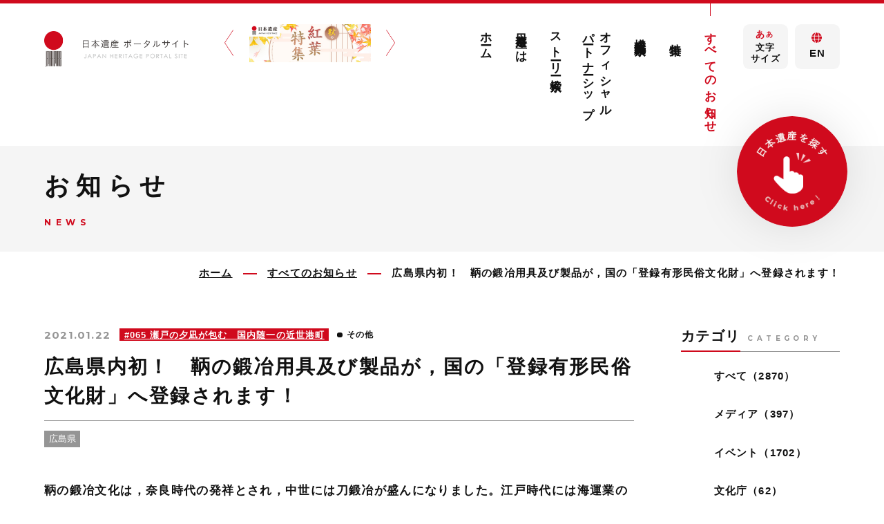

--- FILE ---
content_type: text/html; charset=UTF-8
request_url: https://japan-heritage.bunka.go.jp/ja/news/1596/
body_size: 10321
content:
<!DOCTYPE html>
<html class="mouse lower modern chrome" lang="ja">
<head prefix="og: http://ogp.me/ns# fb: http://ogp.me/ns/fb# website: http://ogp.me/ns/website#">
<meta charset="utf-8">
<title>広島県内初！　鞆の鍛冶用具及び製品が，国の「登録有形民俗文化財」へ登録されます！｜日本遺産ポータルサイト</title>
<meta name="keywords" content="日本遺産,日本文化,japan heritage,文化庁,広島県内初！　鞆の鍛冶用具及び製品が，国の「登録有形民俗文化財」へ登録されます！">
<meta name="description" content="日本遺産（Japan Heritage）ポータルサイトの広島県内初！　鞆の鍛冶用具及び製品が，国の「登録有形民俗文化財」へ登録されます！についてのページです。鞆の鍛冶文化は，奈良時代の発祥とされ，中世には刀鍛冶が盛んに">
<meta name="viewport" content="width=device-width, initial-scale=0.0, minimum-scale=1.0">

<!-- Analytics Tag -->
<script>
  (function(i,s,o,g,r,a,m){i['GoogleAnalyticsObject']=r;i[r]=i[r]||function(){
  (i[r].q=i[r].q||[]).push(arguments)},i[r].l=1*new Date();a=s.createElement(o),
  m=s.getElementsByTagName(o)[0];a.async=1;a.src=g;m.parentNode.insertBefore(a,m)
  })(window,document,'script','https://www.google-analytics.com/analytics.js','ga');

  ga('create', 'UA-88830595-1', 'auto');
  ga('send', 'pageview');

</script>

<!-- Google Tag Manager -->
<script>(function(w,d,s,l,i){w[l]=w[l]||[];w[l].push({'gtm.start':
new Date().getTime(),event:'gtm.js'});var f=d.getElementsByTagName(s)[0],
j=d.createElement(s),dl=l!='dataLayer'?'&l='+l:'';j.async=true;j.src=
'https://www.googletagmanager.com/gtm.js?id='+i+dl;f.parentNode.insertBefore(j,f);
})(window,document,'script','dataLayer','GTM-NR3RHJC');</script>
<!-- End Google Tag Manager -->

<meta name="format-detection" content="telephone=no">
<link rel="index" href="https://japan-heritage.bunka.go.jp/ja/">
<link rel="canonical" href="https://japan-heritage.bunka.go.jp/ja/news/1596/">

<!-- favicon -->
<link rel="shortcut icon" href="https://japan-heritage.bunka.go.jp/ja/favicon.ico">

<!-- apple-touch-icon -->
<link rel="apple-touch-icon" href="https://japan-heritage.bunka.go.jp/ja/apple-touch-icon.png">
<link rel='dns-prefetch' href='//www.googletagmanager.com' />
<link rel='dns-prefetch' href='//code.jquery.com' />
<link rel="dns-prefetch" href="//fonts.googleapis.com" />
<link rel="dns-prefetch" href="//fonts.gstatic.com" />
<link rel="dns-prefetch" href="//cdnjs.cloudflare.com" />

<!-- Open graph tags -->
<meta property="fb:app_id" content="">
<meta property="og:site_name" content="日本遺産ポータルサイト">
<meta property="og:title" content="広島県内初！　鞆の鍛冶用具及び製品が，国の「登録有形民俗文化財」へ登録されます！｜日本遺産ポータルサイト">
<meta property="og:type" content="website">
<meta property="og:url" content="https://japan-heritage.bunka.go.jp/ja/news/1596/">
<meta property="og:description" content="日本遺産（Japan Heritage）ポータルサイトの広島県内初！　鞆の鍛冶用具及び製品が，国の「登録有形民俗文化財」へ登録されます！についてのページです。鞆の鍛冶文化は，奈良時代の発祥とされ，中世には刀鍛冶が盛んに">
<meta property="og:image" content="https://japan-heritage.bunka.go.jp/ja/ogp.jpg">
<meta name="twitter:card" content="summary_large_image">
<!-- *** stylesheet *** -->
<style rel="stylesheet" media="all">
/* default.css */
html,article,aside,audio,blockquote,body,dd,dialog,div,dl,dt,fieldset,figure,footer,form,h1,h2,h3,h4,h5,h6,header,hgroup,input,li,mark,menu,nav,ol,p,pre,section,td,textarea,th,time,ul,video,main{margin:0;padding:0;word-wrap:break-word;overflow-wrap:break-word;-webkit-font-feature-settings:"palt";font-feature-settings:"palt"}address,caption,cite,code,dfn,em,strong,th,var{font-style:normal;word-wrap:break-word;overflow-wrap:break-word}table{border-collapse:collapse;border-spacing:0}caption,th{text-align:left}q:after,q:before{content:""}embed,object{vertical-align:top}hr,legend{display:none}h1,h2,h3,h4,h5,h6{font-size:100%;font-weight: normal;}abbr,acronym,fieldset,img{border:0}li{list-style-type:none}sup{vertical-align:super;font-size:0.5em}img{vertical-align:top}i{font-style:normal}svg{vertical-align:middle}article,aside,dialog,figure,footer,header,hgroup,nav,section,main{display:block}nav,ul{list-style:none}
</style>
<link href="https://japan-heritage.bunka.go.jp/ja/files/css/common.css?v=2025022595638" rel="stylesheet" media="all">
<link href="https://japan-heritage.bunka.go.jp/ja/files/css/news.css?v=2025022595637" rel="stylesheet" media="all">
<!-- *** javascript *** -->
<!-- jquery-3.4.1　-->
<script src="https://code.jquery.com/jquery-3.4.1.min.js" integrity="sha256-CSXorXvZcTkaix6Yvo6HppcZGetbYMGWSFlBw8HfCJo=" crossorigin="anonymous"></script>

<script>
// config.js
var $body,$page,$changeImg,$doc=$(document),$w=$(window),$html=$("html"),abi={bp_tab:1199,bp_sp:767,pc:"",tab:"",sp:"",pcView:"",tabView:"",spView:"",finish:"",deviceWidth:"",deviceHeight:"",sT:"",ie9:!!$html.hasClass("ie9"),ie8:!!$html.hasClass("ie8"),ie10:!!$html.hasClass("ie10"),ie11:!!$html.hasClass("ie11"),edge:!!$html.hasClass("edge"),ua_mouse:!!$html.hasClass("mouse"),ua_touch:!!$html.hasClass("touch"),ua_phone:!!$html.hasClass("phone")},rwdFunctions={checkValue:function(){abi.deviceWidth=abi.ie8?$w.width():window.innerWidth,abi.deviceHeight=$w.height(),abi.pc=!!(abi.ie8||abi.deviceWidth>abi.bp_tab),abi.tab=!abi.ie8&&abi.deviceWidth<=abi.bp_tab&&abi.deviceWidth>abi.bp_sp,abi.sp=!abi.ie8&&abi.deviceWidth<=abi.bp_sp},fooLoad:function(i){i.each(function(){$(this).attr("src",$(this).data("img"))})},loadImg:function(){abi.finish=!!(abi.pcView&&abi.tabView&&abi.spView),abi.ie8||abi.finish?abi.pcView||(abi.pcView=!0):abi.pc||abi.tab?(abi.pcView&&abi.tabView||rwdFunctions.fooLoad($("img.load_pc-tab")),abi.pc&&!abi.pcView&&(rwdFunctions.fooLoad($("img.load_pc")),abi.pcView=!0),abi.tab&&!abi.tabView&&(rwdFunctions.fooLoad($("img.load_tab-sp")),abi.tabView=!0)):abi.spView||(rwdFunctions.fooLoad($("img.load_sp,img.load_tab-sp")),abi.spView=!0)},changeImg:function(){if(!abi.ie8)for(var i=0;i<=$changeImg.length-1;i++)$changeImg.eq(i).is(".custom")?abi.deviceWidth>$changeImg.eq(i).data("custom")?$changeImg.eq(i).attr("src",$changeImg.eq(i).data("img")):$changeImg.eq(i).attr("src",$changeImg.eq(i).data("img").replace("-before","-after")):$changeImg.eq(i).is(".tab,.all")?$changeImg.eq(i).is(".tab")?abi.pc?$changeImg.eq(i).attr("src",$changeImg.eq(i).data("img")):$changeImg.eq(i).attr("src",$changeImg.eq(i).data("img").replace("-pc","-tab")):$changeImg.eq(i).is(".all")&&(abi.pc?$changeImg.eq(i).attr("src",$changeImg.eq(i).data("img")):abi.tab?$changeImg.eq(i).attr("src",$changeImg.eq(i).data("img").replace("-pc","-tab")):abi.sp&&$changeImg.eq(i).attr("src",$changeImg.eq(i).data("img").replace("-pc","-sp"))):abi.sp?$changeImg.eq(i).attr("src",$changeImg.eq(i).data("img").replace("-pc","-sp")):$changeImg.eq(i).attr("src",$changeImg.eq(i).data("img"))},adjustFsz:function(){abi.sp&&(abi.deviceHeight>abi.deviceWidth?(p=abi.deviceWidth/3.2,$page.css("fontSize",p+"%")):$page.css("fontSize",""))},settingRwd:function(){rwdFunctions.checkValue(),rwdFunctions.changeImg(),rwdFunctions.loadImg(),rwdFunctions.adjustFsz()}};$.fn.superResize=function(i){var a=$.extend({loadAction:!0,resizeAfter:function(){}},i);a.loadAction&&("interactive"!==document.readyState&&"complete"!==document.readyState||a.resizeAfter());var e=!1,t=abi.deviceWidth;return this.resize(function(){!1!==e&&clearTimeout(e),e=setTimeout(function(){t!=abi.deviceWidth&&(a.resizeAfter(),t=abi.deviceWidth)},300)}),this},$.fn.firstLoad=function(i){var a=$.extend({pc:function(){},pc_tab:function(){},tab:function(){},tab_sp:function(){},sp:function(){}},i),e=[];return this.superResize({resizeAfter:function(){setTimeout(function(){1!=e[0]&&abi.pcView&&(a.pc(),e[0]=!0),(1!=e[1]&&abi.pcView||1!=e[1]&&abi.tabView)&&(a.pc_tab(),e[1]=!0),1!=e[2]&&abi.tabView&&(a.tab(),e[2]=!0),(1!=e[3]&&abi.tabView||1!=e[3]&&abi.spView)&&(a.tab_sp(),e[3]=!0),1!=e[4]&&abi.spView&&(a.sp(),e[4]=!0)},200)}}),this},$.fn.hasAttr=function(i){var a=this.attr(i);return void 0!==a&&!1!==a},document.addEventListener("DOMContentLoaded",function(i){$body=$("body"),$page=$("#abi_page"),$changeImg=$("img.change_img"),rwdFunctions.settingRwd(),abi.ie8&&rwdFunctions.fooLoad($("img.change_img,img.load_pc,img.load_pc-tab")),abi.ua_phone||$('a[href^="tel:"]').wrapInner('<span class="tel"></span>').children("span").unwrap(),abi.ua_touch&&$page.find("*").on({touchstart:function(){$(this).addClass("touchstart").removeClass("touchend")},touchend:function(){$(this).addClass("touchend").removeClass("touchstart")}}),$w.on({load:function(){$w.trigger("resize").trigger("scroll")},resize:function(){rwdFunctions.checkValue()},scroll:function(){abi.sT=$w.scrollTop()}}).superResize({loadAction:!1,resizeAfter:function(){rwdFunctions.settingRwd()}})});
</script>
<script src="https://japan-heritage.bunka.go.jp/ja/files/js/common.min.js?v=2025022595639"></script>
<link rel="stylesheet" href="https://cdn.jsdelivr.net/npm/slick-carousel@1.8.0/slick/slick.min.css">
<!-- *** javascript *** -->
<script src="https://cdn.jsdelivr.net/npm/slick-carousel@1.8.0/slick/slick.min.js"></script>
</head>

<body id="news">
<!-- Google Tag Manager (noscript) -->
<noscript><iframe src="https://www.googletagmanager.com/ns.html?id=GTM-NR3RHJC"
height="0" width="0" style="display:none;visibility:hidden"></iframe></noscript>
<!-- End Google Tag Manager (noscript) --><div id="abi_page">
<header id="header">
	<h1><a href="https://japan-heritage.bunka.go.jp/ja/" class="over"><img src="https://japan-heritage.bunka.go.jp/ja/files/images/header/logo.png" alt="【日本遺産ポータルサイト】広島県内初！　鞆の鍛冶用具及び製品が，国の「登録有形民俗文化財」へ登録されます！"  width="348" height="87"></a></h1>
		<div id="js-lpSlider" class="con_lp_banner">
		<div class="slide"><a href="https://japan-heritage.bunka.go.jp/ja/lp/autumn/" class="over" target="_blank"><img src="https://japan-heritage.bunka.go.jp/ja/files/images/home/bn_autumn_pc.jpg" alt="日本遺産　秋の紅葉特集" width="278" height="87"></a></div>
		<div class="slide"><a href="https://japan-heritage.bunka.go.jp/ja/lp/gourmet/" class="over" target="_blank"><img src="https://japan-heritage.bunka.go.jp/ja/files/images/home/bn_gourmet_pc.jpg" alt="日本遺産　100年フードグルメ自慢!!" width="278" height="87"></a></div>
		<div class="slide"><a href="https://japan-heritage.bunka.go.jp/ja/lp/furusato/" class="over" target="_blank"><img src="https://japan-heritage.bunka.go.jp/ja/files/images/home/bn_hurusato2025_pc.jpg" alt="ふるさと納税特集" width="278" height="87"></a></div>
		<div class="slide"><a href="https://japan-heritage.bunka.go.jp/ja/lp/butai/" class="over" target="_blank"><img src="https://japan-heritage.bunka.go.jp/ja/files/images/home/bn_butai_pc.jpg" alt="小説・映画・ドラマ・アニメ/漫画の舞台特集" width="278" height="87"></a></div>
	</div><!-- /.con_lp_banner -->
<link rel="stylesheet" href="https://cdn.jsdelivr.net/npm/slick-carousel@1.8.0/slick/slick.min.css">
<script src="https://cdn.jsdelivr.net/npm/slick-carousel@1.8.0/slick/slick.min.js"></script>
	<div class="con_header">
		<nav id="gnav" class="view_pc-tab">
			<ul>
				<li><a href="https://japan-heritage.bunka.go.jp/ja/">ホーム</a></li>
				<li><a href="https://japan-heritage.bunka.go.jp/ja/about/">日本遺産とは</a></li>
				<li><a href="https://japan-heritage.bunka.go.jp/ja/stories/">ストーリー検索</a></li>
				<li class="line2"><a href="https://japan-heritage.bunka.go.jp/ja/official-partners/">オフィシャル<br class="view_gnav view_fix_tab_s">パートナーシップ</a></li>
				<li><a href="https://japan-heritage.bunka.go.jp/ja/culturalproperties/">構成文化財検索</a></li>
				<li><a href="https://japan-heritage.bunka.go.jp/ja/special/">特集</a></li>
				<li><a href="https://japan-heritage.bunka.go.jp/ja/news/" class="active">すべてのお知らせ</a></li>
			</ul>
		</nav>
		<div class="box_tool">
			<div class="wrp_size">
				<div id="js-fontsizeBtn" class="btn"><p class="over"><em><i>あ<span>あ</span></i>文字<br>サイズ</em></p></div>
				<div class="inner">
					<ul id="js-fontsize">
						<li id="fontNormal" class="active">標準</li>
						<li id="fontLarge">大</li>
					</ul>
				</div>
			</div>
			<p class="btn_lang btn"><a href="https://www.japan.travel/japan-heritage/" target="_blank" class="over"><span><i class="icon-globe"></i>EN</span></a></p>
		</div>
	</div><!-- /.con_header -->
</header><!-- /#header -->
<main id="contents">
	<div class="con_title">
		<h2><em>お知らせ</em><span>news</span></h2>
	</div><!-- /.con_title -->

	<!-- パンくず -->
	<ul class="topicpath" vocab="https://schema.org/" typeof="BreadcrumbList">
		<li property="itemListElement" typeof="ListItem">
			<a property="item" href="https://japan-heritage.bunka.go.jp/ja/" typeof="WebPage">
				<span property="name">ホーム</span>
			</a>
			<meta property="position" content="1">
		</li>
		<li property="itemListElement" typeof="ListItem">
			<a property="item" href="https://japan-heritage.bunka.go.jp/ja/news/" typeof="WebPage">
				<span property="name">すべてのお知らせ</span>
			</a>
			<meta property="position" content="2">
		</li>
		<li property="itemListElement" typeof="ListItem">
			<span property="name">広島県内初！　鞆の鍛冶用具及び製品が，国の「登録有形民俗文化財」へ登録されます！</span>
			<meta property="position" content="3">
		</li>
	</ul><!-- /.topicpath -->

	<div class="con_news">
        <div class="box_news_detail">
    <div class="wrp_news_detail">
        <div class="wrp_st">
            <div class="wrp_cate">
                <p class="day">2021.01.22</p>
                                <a class="story" href="https://japan-heritage.bunka.go.jp/ja/stories/story065/">#065 瀬戸の夕凪が包む　国内随一の近世港町</a>
                                                                                        <p class="cate c3">その他</p>
                                            </div>
            <h3>広島県内初！　鞆の鍛冶用具及び製品が，国の「登録有形民俗文化財」へ登録されます！</h3>
                            <ul class="wrp_prefec">
                                            <li>広島県</li>
                                    </ul>
                    </div><!-- /.wrp_st -->
        <div class="inner">
            
	<div class="txt">
    鞆の鍛冶文化は，奈良時代の発祥とされ，中世には刀鍛冶が盛んになりました。江戸時代には海運業の発達に伴い船具の製造が中心となり，全国トップの生産量を誇っていたと言われています。昭和中ごろから鍛冶工程の機械化が進む中，船くぎが製作できるのは全国でも鞆の職人一人になっています。鞆くぎは，明治宮殿が建てられる時にも用いられているのですよ！<br/>本来，古い船具や鍛冶用具は消耗すれば捨てられますが，鞆にはその鍛冶用具が一式残っています。住民が苦労して収集した資料が貴重な文化財だと認められ，大変嬉しいです！<br/><br/>現在も「鍛冶町」という地名が残っている鞆の浦。<br/>船舶用工業製品である「シャックル」は国内製品の大半がその鞆の浦で作られており，鞆の鍛冶伝統文化が今も活かされています。	</div>
    			<div class="img_double">
		                    <p>
                <a href="/ja/datas/images/2022/08/31/936e47b25a56c56dc4b32ba6b8386040e5bcfee1.jpeg" class="over lb" data-lightbox="story1" data-title="" data-alt="">
                    <img src="/ja/datas/cache/images/2022/08/31/420x303_2ae395417f98b42be3d881be00011165_936e47b25a56c56dc4b32ba6b8386040e5bcfee1.jpeg" alt="">
                </a>
                            </p>
		                    <p>
                <a href="/ja/datas/images/2022/08/31/d95911746b429d79c188fae2f0405212244db999.jpeg" class="over lb" data-lightbox="story1" data-title="" data-alt="">
                    <img src="/ja/datas/cache/images/2022/08/31/420x303_2ae395417f98b42be3d881be00011165_d95911746b429d79c188fae2f0405212244db999.jpeg" alt="">
                </a>
                            </p>
			</div>
	        </div>
    </div>
    <div class="wrp_pager">
    <p class="btn_prev">
                    <a  href="https://japan-heritage.bunka.go.jp/ja/news/1597/">
                前へ
            </a>
            </p>
    <p class="btn_top">
        <a href="https://japan-heritage.bunka.go.jp/ja/news">
            記事一覧ページへ
        </a>
    </p>
    <p class="btn_next">
                    <a   href="https://japan-heritage.bunka.go.jp/ja/news/1595/">
                次へ
            </a>
            </p>
</div>
</div>
		<!-- side -->
		<div class="news_side">
    <div class="wrp_side">
        <p class="st"><span>カテゴリ</span><em>CATEGORY</em></p>
        <ul>
            <li>
                <a href="https://japan-heritage.bunka.go.jp/ja/news" class="">
                    すべて（2870）
                </a>
            </li>
                        <li>
                <a  href="https://japan-heritage.bunka.go.jp/ja/news/?category=1">
                    メディア（397）
                </a>
            </li>
                        <li>
                <a  href="https://japan-heritage.bunka.go.jp/ja/news/?category=2">
                    イベント（1702）
                </a>
            </li>
                        <li>
                <a  href="https://japan-heritage.bunka.go.jp/ja/news/?category=4">
                    文化庁（62）
                </a>
            </li>
                        <li>
                <a  href="https://japan-heritage.bunka.go.jp/ja/news/?category=5">
                    オフィシャルパートナー（23）
                </a>
            </li>
                        <li>
                <a  href="https://japan-heritage.bunka.go.jp/ja/news/?category=6">
                    サポーター大学等（2）
                </a>
            </li>
                        <li>
                <a class="active" href="https://japan-heritage.bunka.go.jp/ja/news/?category=3">
                    その他（684）
                </a>
            </li>
                                </ul>
    </div>
    <div class="wrp_side">
        <p class="st"><span>過去の記事</span><em>ARCHIVE</em></p>
        <ul>
                        <li>
                <p class="sst accordion  ">2025年（484）</p>
                <ul style="display:none;">
                                        <li>
                        <a  href="https://japan-heritage.bunka.go.jp/ja/news/?year=2025&amp;month=12">
                            12月（32）
                        </a>
                    </li>
                                        <li>
                        <a  href="https://japan-heritage.bunka.go.jp/ja/news/?year=2025&amp;month=11">
                            11月（22）
                        </a>
                    </li>
                                        <li>
                        <a  href="https://japan-heritage.bunka.go.jp/ja/news/?year=2025&amp;month=10">
                            10月（51）
                        </a>
                    </li>
                                        <li>
                        <a  href="https://japan-heritage.bunka.go.jp/ja/news/?year=2025&amp;month=9">
                            9月（36）
                        </a>
                    </li>
                                        <li>
                        <a  href="https://japan-heritage.bunka.go.jp/ja/news/?year=2025&amp;month=8">
                            8月（34）
                        </a>
                    </li>
                                        <li>
                        <a  href="https://japan-heritage.bunka.go.jp/ja/news/?year=2025&amp;month=7">
                            7月（49）
                        </a>
                    </li>
                                        <li>
                        <a  href="https://japan-heritage.bunka.go.jp/ja/news/?year=2025&amp;month=6">
                            6月（41）
                        </a>
                    </li>
                                        <li>
                        <a  href="https://japan-heritage.bunka.go.jp/ja/news/?year=2025&amp;month=5">
                            5月（27）
                        </a>
                    </li>
                                        <li>
                        <a  href="https://japan-heritage.bunka.go.jp/ja/news/?year=2025&amp;month=4">
                            4月（42）
                        </a>
                    </li>
                                        <li>
                        <a  href="https://japan-heritage.bunka.go.jp/ja/news/?year=2025&amp;month=3">
                            3月（39）
                        </a>
                    </li>
                                        <li>
                        <a  href="https://japan-heritage.bunka.go.jp/ja/news/?year=2025&amp;month=2">
                            2月（58）
                        </a>
                    </li>
                                        <li>
                        <a  href="https://japan-heritage.bunka.go.jp/ja/news/?year=2025&amp;month=1">
                            1月（53）
                        </a>
                    </li>
                                    </ul>
            </li>
                                    <li>
                <p class="sst accordion  ">2024年（424）</p>
                <ul style="display:none;">
                                        <li>
                        <a  href="https://japan-heritage.bunka.go.jp/ja/news/?year=2024&amp;month=12">
                            12月（41）
                        </a>
                    </li>
                                        <li>
                        <a  href="https://japan-heritage.bunka.go.jp/ja/news/?year=2024&amp;month=11">
                            11月（43）
                        </a>
                    </li>
                                        <li>
                        <a  href="https://japan-heritage.bunka.go.jp/ja/news/?year=2024&amp;month=10">
                            10月（45）
                        </a>
                    </li>
                                        <li>
                        <a  href="https://japan-heritage.bunka.go.jp/ja/news/?year=2024&amp;month=9">
                            9月（49）
                        </a>
                    </li>
                                        <li>
                        <a  href="https://japan-heritage.bunka.go.jp/ja/news/?year=2024&amp;month=8">
                            8月（40）
                        </a>
                    </li>
                                        <li>
                        <a  href="https://japan-heritage.bunka.go.jp/ja/news/?year=2024&amp;month=7">
                            7月（36）
                        </a>
                    </li>
                                        <li>
                        <a  href="https://japan-heritage.bunka.go.jp/ja/news/?year=2024&amp;month=6">
                            6月（28）
                        </a>
                    </li>
                                        <li>
                        <a  href="https://japan-heritage.bunka.go.jp/ja/news/?year=2024&amp;month=5">
                            5月（22）
                        </a>
                    </li>
                                        <li>
                        <a  href="https://japan-heritage.bunka.go.jp/ja/news/?year=2024&amp;month=4">
                            4月（27）
                        </a>
                    </li>
                                        <li>
                        <a  href="https://japan-heritage.bunka.go.jp/ja/news/?year=2024&amp;month=3">
                            3月（29）
                        </a>
                    </li>
                                        <li>
                        <a  href="https://japan-heritage.bunka.go.jp/ja/news/?year=2024&amp;month=2">
                            2月（37）
                        </a>
                    </li>
                                        <li>
                        <a  href="https://japan-heritage.bunka.go.jp/ja/news/?year=2024&amp;month=1">
                            1月（27）
                        </a>
                    </li>
                                    </ul>
            </li>
                                    <li>
                <p class="sst accordion  ">2023年（334）</p>
                <ul style="display:none;">
                                        <li>
                        <a  href="https://japan-heritage.bunka.go.jp/ja/news/?year=2023&amp;month=12">
                            12月（31）
                        </a>
                    </li>
                                        <li>
                        <a  href="https://japan-heritage.bunka.go.jp/ja/news/?year=2023&amp;month=11">
                            11月（27）
                        </a>
                    </li>
                                        <li>
                        <a  href="https://japan-heritage.bunka.go.jp/ja/news/?year=2023&amp;month=10">
                            10月（33）
                        </a>
                    </li>
                                        <li>
                        <a  href="https://japan-heritage.bunka.go.jp/ja/news/?year=2023&amp;month=9">
                            9月（42）
                        </a>
                    </li>
                                        <li>
                        <a  href="https://japan-heritage.bunka.go.jp/ja/news/?year=2023&amp;month=8">
                            8月（27）
                        </a>
                    </li>
                                        <li>
                        <a  href="https://japan-heritage.bunka.go.jp/ja/news/?year=2023&amp;month=7">
                            7月（29）
                        </a>
                    </li>
                                        <li>
                        <a  href="https://japan-heritage.bunka.go.jp/ja/news/?year=2023&amp;month=6">
                            6月（29）
                        </a>
                    </li>
                                        <li>
                        <a  href="https://japan-heritage.bunka.go.jp/ja/news/?year=2023&amp;month=5">
                            5月（14）
                        </a>
                    </li>
                                        <li>
                        <a  href="https://japan-heritage.bunka.go.jp/ja/news/?year=2023&amp;month=4">
                            4月（24）
                        </a>
                    </li>
                                        <li>
                        <a  href="https://japan-heritage.bunka.go.jp/ja/news/?year=2023&amp;month=3">
                            3月（17）
                        </a>
                    </li>
                                        <li>
                        <a  href="https://japan-heritage.bunka.go.jp/ja/news/?year=2023&amp;month=2">
                            2月（33）
                        </a>
                    </li>
                                        <li>
                        <a  href="https://japan-heritage.bunka.go.jp/ja/news/?year=2023&amp;month=1">
                            1月（28）
                        </a>
                    </li>
                                    </ul>
            </li>
                                    <li>
                <p class="sst accordion  ">2022年（294）</p>
                <ul style="display:none;">
                                        <li>
                        <a  href="https://japan-heritage.bunka.go.jp/ja/news/?year=2022&amp;month=12">
                            12月（22）
                        </a>
                    </li>
                                        <li>
                        <a  href="https://japan-heritage.bunka.go.jp/ja/news/?year=2022&amp;month=11">
                            11月（34）
                        </a>
                    </li>
                                        <li>
                        <a  href="https://japan-heritage.bunka.go.jp/ja/news/?year=2022&amp;month=10">
                            10月（35）
                        </a>
                    </li>
                                        <li>
                        <a  href="https://japan-heritage.bunka.go.jp/ja/news/?year=2022&amp;month=9">
                            9月（23）
                        </a>
                    </li>
                                        <li>
                        <a  href="https://japan-heritage.bunka.go.jp/ja/news/?year=2022&amp;month=8">
                            8月（25）
                        </a>
                    </li>
                                        <li>
                        <a  href="https://japan-heritage.bunka.go.jp/ja/news/?year=2022&amp;month=7">
                            7月（25）
                        </a>
                    </li>
                                        <li>
                        <a  href="https://japan-heritage.bunka.go.jp/ja/news/?year=2022&amp;month=6">
                            6月（24）
                        </a>
                    </li>
                                        <li>
                        <a  href="https://japan-heritage.bunka.go.jp/ja/news/?year=2022&amp;month=5">
                            5月（21）
                        </a>
                    </li>
                                        <li>
                        <a  href="https://japan-heritage.bunka.go.jp/ja/news/?year=2022&amp;month=4">
                            4月（14）
                        </a>
                    </li>
                                        <li>
                        <a  href="https://japan-heritage.bunka.go.jp/ja/news/?year=2022&amp;month=3">
                            3月（25）
                        </a>
                    </li>
                                        <li>
                        <a  href="https://japan-heritage.bunka.go.jp/ja/news/?year=2022&amp;month=2">
                            2月（29）
                        </a>
                    </li>
                                        <li>
                        <a  href="https://japan-heritage.bunka.go.jp/ja/news/?year=2022&amp;month=1">
                            1月（17）
                        </a>
                    </li>
                                    </ul>
            </li>
                                    <li>
                <p class="sst accordion  ">2021年（359）</p>
                <ul style="display:none;">
                                        <li>
                        <a  href="https://japan-heritage.bunka.go.jp/ja/news/?year=2021&amp;month=12">
                            12月（30）
                        </a>
                    </li>
                                        <li>
                        <a  href="https://japan-heritage.bunka.go.jp/ja/news/?year=2021&amp;month=11">
                            11月（32）
                        </a>
                    </li>
                                        <li>
                        <a  href="https://japan-heritage.bunka.go.jp/ja/news/?year=2021&amp;month=10">
                            10月（62）
                        </a>
                    </li>
                                        <li>
                        <a  href="https://japan-heritage.bunka.go.jp/ja/news/?year=2021&amp;month=9">
                            9月（28）
                        </a>
                    </li>
                                        <li>
                        <a  href="https://japan-heritage.bunka.go.jp/ja/news/?year=2021&amp;month=8">
                            8月（21）
                        </a>
                    </li>
                                        <li>
                        <a  href="https://japan-heritage.bunka.go.jp/ja/news/?year=2021&amp;month=7">
                            7月（28）
                        </a>
                    </li>
                                        <li>
                        <a  href="https://japan-heritage.bunka.go.jp/ja/news/?year=2021&amp;month=6">
                            6月（24）
                        </a>
                    </li>
                                        <li>
                        <a  href="https://japan-heritage.bunka.go.jp/ja/news/?year=2021&amp;month=5">
                            5月（21）
                        </a>
                    </li>
                                        <li>
                        <a  href="https://japan-heritage.bunka.go.jp/ja/news/?year=2021&amp;month=4">
                            4月（22）
                        </a>
                    </li>
                                        <li>
                        <a  href="https://japan-heritage.bunka.go.jp/ja/news/?year=2021&amp;month=3">
                            3月（35）
                        </a>
                    </li>
                                        <li>
                        <a  href="https://japan-heritage.bunka.go.jp/ja/news/?year=2021&amp;month=2">
                            2月（30）
                        </a>
                    </li>
                                        <li>
                        <a  href="https://japan-heritage.bunka.go.jp/ja/news/?year=2021&amp;month=1">
                            1月（26）
                        </a>
                    </li>
                                    </ul>
            </li>
                                    <li>
                <p class="sst accordion  ">2020年（230）</p>
                <ul style="display:none;">
                                        <li>
                        <a  href="https://japan-heritage.bunka.go.jp/ja/news/?year=2020&amp;month=12">
                            12月（41）
                        </a>
                    </li>
                                        <li>
                        <a  href="https://japan-heritage.bunka.go.jp/ja/news/?year=2020&amp;month=11">
                            11月（29）
                        </a>
                    </li>
                                        <li>
                        <a  href="https://japan-heritage.bunka.go.jp/ja/news/?year=2020&amp;month=10">
                            10月（32）
                        </a>
                    </li>
                                        <li>
                        <a  href="https://japan-heritage.bunka.go.jp/ja/news/?year=2020&amp;month=9">
                            9月（18）
                        </a>
                    </li>
                                        <li>
                        <a  href="https://japan-heritage.bunka.go.jp/ja/news/?year=2020&amp;month=8">
                            8月（9）
                        </a>
                    </li>
                                        <li>
                        <a  href="https://japan-heritage.bunka.go.jp/ja/news/?year=2020&amp;month=7">
                            7月（9）
                        </a>
                    </li>
                                        <li>
                        <a  href="https://japan-heritage.bunka.go.jp/ja/news/?year=2020&amp;month=6">
                            6月（11）
                        </a>
                    </li>
                                        <li>
                        <a  href="https://japan-heritage.bunka.go.jp/ja/news/?year=2020&amp;month=5">
                            5月（16）
                        </a>
                    </li>
                                        <li>
                        <a  href="https://japan-heritage.bunka.go.jp/ja/news/?year=2020&amp;month=4">
                            4月（15）
                        </a>
                    </li>
                                        <li>
                        <a  href="https://japan-heritage.bunka.go.jp/ja/news/?year=2020&amp;month=3">
                            3月（12）
                        </a>
                    </li>
                                        <li>
                        <a  href="https://japan-heritage.bunka.go.jp/ja/news/?year=2020&amp;month=2">
                            2月（18）
                        </a>
                    </li>
                                        <li>
                        <a  href="https://japan-heritage.bunka.go.jp/ja/news/?year=2020&amp;month=1">
                            1月（20）
                        </a>
                    </li>
                                    </ul>
            </li>
                                    <li>
                <p class="sst accordion  ">2019年（333）</p>
                <ul style="display:none;">
                                        <li>
                        <a  href="https://japan-heritage.bunka.go.jp/ja/news/?year=2019&amp;month=12">
                            12月（32）
                        </a>
                    </li>
                                        <li>
                        <a  href="https://japan-heritage.bunka.go.jp/ja/news/?year=2019&amp;month=11">
                            11月（30）
                        </a>
                    </li>
                                        <li>
                        <a  href="https://japan-heritage.bunka.go.jp/ja/news/?year=2019&amp;month=10">
                            10月（30）
                        </a>
                    </li>
                                        <li>
                        <a  href="https://japan-heritage.bunka.go.jp/ja/news/?year=2019&amp;month=9">
                            9月（46）
                        </a>
                    </li>
                                        <li>
                        <a  href="https://japan-heritage.bunka.go.jp/ja/news/?year=2019&amp;month=8">
                            8月（19）
                        </a>
                    </li>
                                        <li>
                        <a  href="https://japan-heritage.bunka.go.jp/ja/news/?year=2019&amp;month=7">
                            7月（34）
                        </a>
                    </li>
                                        <li>
                        <a  href="https://japan-heritage.bunka.go.jp/ja/news/?year=2019&amp;month=6">
                            6月（20）
                        </a>
                    </li>
                                        <li>
                        <a  href="https://japan-heritage.bunka.go.jp/ja/news/?year=2019&amp;month=5">
                            5月（21）
                        </a>
                    </li>
                                        <li>
                        <a  href="https://japan-heritage.bunka.go.jp/ja/news/?year=2019&amp;month=4">
                            4月（20）
                        </a>
                    </li>
                                        <li>
                        <a  href="https://japan-heritage.bunka.go.jp/ja/news/?year=2019&amp;month=3">
                            3月（25）
                        </a>
                    </li>
                                        <li>
                        <a  href="https://japan-heritage.bunka.go.jp/ja/news/?year=2019&amp;month=2">
                            2月（33）
                        </a>
                    </li>
                                        <li>
                        <a  href="https://japan-heritage.bunka.go.jp/ja/news/?year=2019&amp;month=1">
                            1月（23）
                        </a>
                    </li>
                                    </ul>
            </li>
                                    <li>
                <p class="sst accordion  ">2018年（300）</p>
                <ul style="display:none;">
                                        <li>
                        <a  href="https://japan-heritage.bunka.go.jp/ja/news/?year=2018&amp;month=12">
                            12月（29）
                        </a>
                    </li>
                                        <li>
                        <a  href="https://japan-heritage.bunka.go.jp/ja/news/?year=2018&amp;month=11">
                            11月（30）
                        </a>
                    </li>
                                        <li>
                        <a  href="https://japan-heritage.bunka.go.jp/ja/news/?year=2018&amp;month=10">
                            10月（34）
                        </a>
                    </li>
                                        <li>
                        <a  href="https://japan-heritage.bunka.go.jp/ja/news/?year=2018&amp;month=9">
                            9月（33）
                        </a>
                    </li>
                                        <li>
                        <a  href="https://japan-heritage.bunka.go.jp/ja/news/?year=2018&amp;month=8">
                            8月（29）
                        </a>
                    </li>
                                        <li>
                        <a  href="https://japan-heritage.bunka.go.jp/ja/news/?year=2018&amp;month=7">
                            7月（15）
                        </a>
                    </li>
                                        <li>
                        <a  href="https://japan-heritage.bunka.go.jp/ja/news/?year=2018&amp;month=6">
                            6月（35）
                        </a>
                    </li>
                                        <li>
                        <a  href="https://japan-heritage.bunka.go.jp/ja/news/?year=2018&amp;month=5">
                            5月（19）
                        </a>
                    </li>
                                        <li>
                        <a  href="https://japan-heritage.bunka.go.jp/ja/news/?year=2018&amp;month=4">
                            4月（18）
                        </a>
                    </li>
                                        <li>
                        <a  href="https://japan-heritage.bunka.go.jp/ja/news/?year=2018&amp;month=3">
                            3月（27）
                        </a>
                    </li>
                                        <li>
                        <a  href="https://japan-heritage.bunka.go.jp/ja/news/?year=2018&amp;month=2">
                            2月（15）
                        </a>
                    </li>
                                        <li>
                        <a  href="https://japan-heritage.bunka.go.jp/ja/news/?year=2018&amp;month=1">
                            1月（16）
                        </a>
                    </li>
                                    </ul>
            </li>
                                    <li>
                <p class="sst accordion  ">2017年（104）</p>
                <ul style="display:none;">
                                        <li>
                        <a  href="https://japan-heritage.bunka.go.jp/ja/news/?year=2017&amp;month=12">
                            12月（17）
                        </a>
                    </li>
                                        <li>
                        <a  href="https://japan-heritage.bunka.go.jp/ja/news/?year=2017&amp;month=11">
                            11月（19）
                        </a>
                    </li>
                                        <li>
                        <a  href="https://japan-heritage.bunka.go.jp/ja/news/?year=2017&amp;month=10">
                            10月（24）
                        </a>
                    </li>
                                        <li>
                        <a  href="https://japan-heritage.bunka.go.jp/ja/news/?year=2017&amp;month=9">
                            9月（11）
                        </a>
                    </li>
                                        <li>
                        <a  href="https://japan-heritage.bunka.go.jp/ja/news/?year=2017&amp;month=8">
                            8月（5）
                        </a>
                    </li>
                                        <li>
                        <a  href="https://japan-heritage.bunka.go.jp/ja/news/?year=2017&amp;month=7">
                            7月（9）
                        </a>
                    </li>
                                        <li>
                        <a  href="https://japan-heritage.bunka.go.jp/ja/news/?year=2017&amp;month=5">
                            5月（13）
                        </a>
                    </li>
                                        <li>
                        <a  href="https://japan-heritage.bunka.go.jp/ja/news/?year=2017&amp;month=4">
                            4月（2）
                        </a>
                    </li>
                                        <li>
                        <a  href="https://japan-heritage.bunka.go.jp/ja/news/?year=2017&amp;month=3">
                            3月（4）
                        </a>
                    </li>
                                    </ul>
            </li>
                                    <li>
                <p class="sst accordion  ">2016年（6）</p>
                <ul style="display:none;">
                                        <li>
                        <a  href="https://japan-heritage.bunka.go.jp/ja/news/?year=2016&amp;month=12">
                            12月（2）
                        </a>
                    </li>
                                        <li>
                        <a  href="https://japan-heritage.bunka.go.jp/ja/news/?year=2016&amp;month=11">
                            11月（2）
                        </a>
                    </li>
                                        <li>
                        <a  href="https://japan-heritage.bunka.go.jp/ja/news/?year=2016&amp;month=6">
                            6月（1）
                        </a>
                    </li>
                                        <li>
                        <a  href="https://japan-heritage.bunka.go.jp/ja/news/?year=2016&amp;month=4">
                            4月（1）
                        </a>
                    </li>
                                    </ul>
            </li>
                                    <li>
                <p class="sst accordion  ">2015年（2）</p>
                <ul style="display:none;">
                                        <li>
                        <a  href="https://japan-heritage.bunka.go.jp/ja/news/?year=2015&amp;month=6">
                            6月（1）
                        </a>
                    </li>
                                        <li>
                        <a  href="https://japan-heritage.bunka.go.jp/ja/news/?year=2015&amp;month=4">
                            4月（1）
                        </a>
                    </li>
                                    </ul>
            </li>
                                </ul>
    </div>
</div>


	</div><!-- /.con_news -->

</main><!-- /#contents -->
<footer id="footer">
	<div class="con_footer">
		<div class="box_logo">
			<p class="logo"><a href="https://japan-heritage.bunka.go.jp/ja/" class="over"><img src="https://japan-heritage.bunka.go.jp/ja/files/images/footer/logo.png" alt="日本遺産ポータルサイト" width="255" height="201"></a></p>
		</div>
		<div class="box_footer">
			<div class="inner">
				<div class="wrp_inf">
					<div class="info">
						<p class="st">日本遺産 ポータルサイト</p>
					</div>
					<div class="f_infslider" id="js-infoSlider">
						<p class="yb_lnk"><a href="https://www.youtube.com/c/bunkachannel" target="_blank" class="over"><em>文化庁公式チャンネル<br>bunkachannel</em></a></p>
						<p class="footer_bn"><a href="https://bunka.nii.ac.jp/" target="_blank" class="over"><img src="https://japan-heritage.bunka.go.jp/ja/files/images/footer/bn_online.jpg" alt="文化遺産オンライン Cultural Heritage Online"></a></p>
						<p class="footer_bn"><a href="https://www.japan.travel/japan-heritage/" target="_blank" class="over"><img src="https://japan-heritage.bunka.go.jp/ja/files/images/footer/bn_english.jpg" alt="日本遺産 英語サイト"></a></p>
						<p class="footer_bn"><a href="https://japan-heritage.bunka.go.jp/ja/lp/quiz/" target="_blank" class="over"><img src="https://japan-heritage.bunka.go.jp/ja/files/images/footer/bn_quiz.jpg" alt="QuizKnockと探す あなたのまちのSTORY 特別動画も公開中"></a></p>
						<p class="footer_bn"><a href="https://www.instagram.com/japanheritagecameracrew/" target="_blank" class="over"><img src="https://japan-heritage.bunka.go.jp/ja/files/images/footer/bn_insta.jpg" alt="日本遺産 Instagram"></a></p>
						<p class="footer_bn"><a href="https://cb.bunka.go.jp/ja" target="_blank" class="over"><img src="https://japan-heritage.bunka.go.jp/ja/files/images/footer/bn_digital.jpg" alt="文化庁デジタルコンテンツ"></a></p>
						<p class="footer_bn"><a href="https://museum.bunka.go.jp/" target="_blank" class="over"><img src="https://japan-heritage.bunka.go.jp/ja/files/images/footer/bn_museum.jpg" alt="文化庁博物館総合サイト"></a></p>
					</div>
				</div>
				<div class="box_sns">
					<p class="st">Follow us</p>
					<div class="wrp_sns">
						<p class="sns"><a href="https://x.com/jp_heritage_go" target="_blank" class="over"><img src="https://japan-heritage.bunka.go.jp/ja//files/images/common/ic_x.png" alt="公式X" width="30" height="30"></a></p>
	        			<p class="sns"><a href="https://www.instagram.com/jp_heritage_go/" target="_blank" class="over"><img src="https://japan-heritage.bunka.go.jp/ja//files/images/common/ic_insta.png" alt="公式Instagram" width="30" height="30"></a></p>
					</div>
				</div>
				<div class="wrp_lnk">
					<ul>
						<li><a href="https://japan-heritage.bunka.go.jp/ja/">ホーム</a></li>
						<li>
							<a href="https://japan-heritage.bunka.go.jp/ja/about/">日本遺産とは</a>
							<ul>
								<!-- <li><a href="https://japan-heritage.bunka.go.jp/ja/about/application/">申請にあたって</a></li> -->
								<li><a href="https://japan-heritage.bunka.go.jp/ja/about/support/">支援策</a></li>
								<li><a href="https://japan-heritage.bunka.go.jp/ja/about/logomark/">ロゴマークについて</a></li>
								<li><a href="https://japan-heritage.bunka.go.jp/ja/about/ambassadors/">日本遺産大使</a></li>
							</ul>
						</li>
						<li><a href="https://japan-heritage.bunka.go.jp/ja/official-partners/">オフィシャルパートナーシップ</a></li>
						<li><a href="https://japan-heritage.bunka.go.jp/ja/culturalproperties/">構成文化財検索</a></li>
						<li><a href="https://japan-heritage.bunka.go.jp/ja/special/">特集</a></li>
						<li><a href="https://japan-heritage.bunka.go.jp/ja/news/">すべてのお知らせ</a></li>
					</ul>
					<ul>
						<li>
							<a href="https://japan-heritage.bunka.go.jp/ja/stories/">ストーリー検索</a>
							<ul>
								<li><a href="https://japan-heritage.bunka.go.jp/ja/stories/">すべてを見る</a></li>
								<li><a href="https://japan-heritage.bunka.go.jp/ja/stories/?area%5B%5D=hokkaido">北海道エリア</a></li>
								<li><a href="https://japan-heritage.bunka.go.jp/ja/stories/?area%5B%5D=tohoku">東北エリア</a></li>
								<li><a href="https://japan-heritage.bunka.go.jp/ja/stories/?area%5B%5D=kanto">関東エリア</a></li>
								<li><a href="https://japan-heritage.bunka.go.jp/ja/stories/?area%5B%5D=chubu">中部エリア</a></li>
								<li><a href="https://japan-heritage.bunka.go.jp/ja/stories/?area%5B%5D=kinki">近畿エリア</a></li>
								<li><a href="https://japan-heritage.bunka.go.jp/ja/stories/?area%5B%5D=chugoku">中国エリア</a></li>
								<li><a href="https://japan-heritage.bunka.go.jp/ja/stories/?area%5B%5D=shikoku">四国エリア</a></li>
								<li><a href="https://japan-heritage.bunka.go.jp/ja/stories/?area%5B%5D=kyushuokinawa">九州・沖縄エリア</a></li>
							</ul>
						</li>
					</ul>
					<ul>
						<li><a href="https://japan-heritage.bunka.go.jp/ja/kiyaku/">利用規約・免責事項・<br class="view_pc-tab">著作権</a></li>
						<li><a href="https://japan-heritage.bunka.go.jp/ja/policy/">プライバシーポリシー</a></li>
						<li><a href="https://japan-heritage.bunka.go.jp/ja/aboutsite/">お問い合わせ先</a></li>
						<li><a href="https://www.japan.travel/japan-heritage/" target="_blank" class="lang">ENGLISH</a></li>
					</ul>
				</div>
			</div>
		</div>
		<div class="box_bunka">
			<div class="inner">
				<p class="logo"><a href="https://www.bunka.go.jp/" target="_blank" class="over"><img src="https://japan-heritage.bunka.go.jp/ja/files/images/footer/logo_bunka.png" alt="文化庁 AGENCY FOR CULTURAL AFFAIRS" width="100" height="103"></a></p>
				<div class="wrp_txt">
					<p class="txt">法人番号：<a href="https://www.bunka.go.jp/" target="_blank">6000012060002</a>　<br class="view_tab-sp">プロジェクト名：<a href="https://www.bunka.go.jp/seisaku/bunkazai/nihon_isan/" target="_blank">日本遺産（Japan Heritage）</a></p>
					<p id="copyright">&copy; Agency for Cultural Affairs. All Rights Reserved.</p>
				</div>
			</div>
		</div>
	</div>
</footer><!-- /#footer -->

<p class="ptop"><a href="#abi_page"><img src="https://japan-heritage.bunka.go.jp/ja/files/images/common/ptop.png" alt="ページの先頭に戻る" width="59" height="150"></a></p>

<div id="js-menuList">
	<nav class="box_nav">
		<ul>
			<li><a href="https://japan-heritage.bunka.go.jp/ja/">ホーム</a></li>
			<li><a href="https://japan-heritage.bunka.go.jp/ja/about/">日本遺産とは</a></li>
			<li><a href="https://japan-heritage.bunka.go.jp/ja/stories/">ストーリー検索</a></li>
			<li><a href="https://japan-heritage.bunka.go.jp/ja/official-partners/">オフィシャルパートナーシップ</a></li>
			<li><a href="https://japan-heritage.bunka.go.jp/ja/culturalproperties/">構成文化財検索</a></li>
			<li><a href="https://japan-heritage.bunka.go.jp/ja/special/">特集</a></li>
			<li><a href="https://japan-heritage.bunka.go.jp/ja/news/" class="active">すべてのお知らせ</a></li>
		</ul>
	</nav>
	<div class="box_lnk">
		<ul>
			<li><a href="https://japan-heritage.bunka.go.jp/ja/kiyaku/">利用規約・免責事項・著作権</a></li>
			<li><a href="https://japan-heritage.bunka.go.jp/ja/policy/">プライバシーポリシー</a></li>
			<li><a href="https://japan-heritage.bunka.go.jp/ja/aboutsite/">お問い合わせ先</a></li>
			<li><a href="https://www.japan.travel/japan-heritage/" target="_blank" class="lang">ENGLISH</a></li>
		</ul>
	</div>
</div><!-- /#js-menuList -->

<div id="fix_search" class="tmp_search">
	<p class="btn js-btnSearch">
		<a href="https://japan-heritage.bunka.go.jp/ja/stories/" class="view_pc-tab"><img src="https://japan-heritage.bunka.go.jp/ja/files/images/common/btn_search.png" alt="日本遺産を探す Click here!"></a>
		<a href="https://japan-heritage.bunka.go.jp/ja/stories/" class="view_sp"><em>日本遺産を探す</em><i>Click here!</i></a>
	</p>
</div><!-- /.fix_search -->

</div>
<!-- #abi_page -->

<!-- *** stylesheet *** -->
<link rel="preconnect" href="https://fonts.googleapis.com">
<link rel="preconnect" href="https://fonts.gstatic.com" crossorigin>
<link href="https://fonts.googleapis.com/css2?family=Montserrat:wght@700&display=swap" rel="stylesheet">

<link rel="stylesheet" href="https://cdn.jsdelivr.net/combine/npm/lightbox2@2.11.3/src/css/lightbox.min.css,npm/slick-carousel@1.8.0/slick/slick.min.css">

<!-- *** javascript *** -->
<script src="https://cdn.jsdelivr.net/combine/npm/lightbox2@2.11.3,npm/slick-carousel@1.8.0"></script>
<script>
document.addEventListener("DOMContentLoaded", function (e) {

	$('.wrp_slider').slick({
		fade : true,
		arrows : false,
		autoplaySpeed : 3000,
		speed : 1500,
		dots : true,
		autoplay : true,
		pauseOnHover: false,
		pauseOnFocus: false,
		lazyLoad: 'ondemand'
	});

	lightbox.option({
		'fadeDuration': 400,
		'imageFadeDuration': 400,
		'resizeDuration': 200,
		'disableScrolling': true,
		'wrapAround': true
	});

	/* load & resize & scroll & firstLoad
	------------------------------------------------------------------------*/
	$w.on({
		// load
		'load': function () {
		},
		//scroll
		'scroll': function () {
		}
	}).superResize({
		//resize
		loadAction: false,
		resizeAfter: function () {
		}
	}).firstLoad({
		//firstLoad
		pc_tab: function () {
		},
		sp: function () {
		}
	});
});
</script>

</body>
</html>


--- FILE ---
content_type: text/css
request_url: https://japan-heritage.bunka.go.jp/ja/files/css/common.css?v=2025022595638
body_size: 9865
content:
#header,#footer .box_logo .logo,#footer .box_footer .inner,#footer .box_bunka .inner,html.lower #contents .con_title h2,html.lower #contents .topicpath{max-width:1200px;margin:auto}@media only screen and (min-width: 768px){#header,#footer .box_logo .logo,#footer .box_footer .inner,#footer .box_bunka .inner,html.lower #contents .con_title h2,html.lower #contents .topicpath{width:90%}}@media only screen and (max-width: 767px){#header,#footer .box_logo .logo,#footer .box_footer .inner,#footer .box_bunka .inner,html.lower #contents .con_title h2,html.lower #contents .topicpath{width:84.61538%}}@font-face{font-family:'icomoon';src:url("../fonts/icomoon.eot?vm5lse");src:url("../fonts/icomoon.eot?vm5lse#iefix") format("embedded-opentype"),url("../fonts/icomoon.ttf?vm5lse") format("truetype"),url("../fonts/icomoon.woff?vm5lse") format("woff"),url("../fonts/icomoon.svg?vm5lse#icomoon") format("svg");font-weight:normal;font-style:normal;font-display:block}html{font-size:small;line-height:1.5}body{color:#111;background:#fff;-webkit-text-size-adjust:none}@media only screen and (min-width: 768px){body{font-size:108%}.ie body{font-size:105%}body.fontLarge{font-size:124%}.ie body.fontLarge{font-size:121%}}@media only screen and (max-width: 767px){body{font-size:100%}body.fontLarge{font-size:115%}}body a{color:#111;text-decoration:underline}body a:hover{text-decoration:none}body img{max-width:100%;-webkit-touch-callout:none;line-height:1;height:auto}body,pre,input,textarea,select{font-family:"游ゴシック Medium", "Yu Gothic Medium", "游ゴシック", "Yu Gothic", YuGothic,"ヒラギノ角ゴ Pro W3","Hiragino Kaku Gothic Pro","メイリオ",Meiryo,"ＭＳ Ｐゴシック","MS PGothic",sans-serif}input,select,textarea{font-size:100%}html.ie8 .view_tab,html.ie8 .view_tab_sp,html.ie8 .view_sp{display:none !important}html.ie8 #abi_page{min-width:1200px !important;margin:auto;font-size:100% !important}@media only screen and (min-width: 1200px){body .view_tab-sp,body .view_tab{display:none !important}}@media print{body .view_tab-sp,body .view_tab{display:none !important}}@media only screen and (min-width: 768px){body .view_sp{display:none !important}}@media only screen and (max-width: 1199px){body .view_pc{display:none !important}}@media only screen and (max-width: 767px){body .view_pc-tab,body .view_tab{display:none !important}}.mouse .over{-moz-transition:opacity .4s ease;-o-transition:opacity .4s ease;-webkit-transition:opacity .4s ease;transition:opacity .4s ease}.mouse .over:hover,.touch .over.touchstart{filter:progid:DXImageTransform.Microsoft.Alpha(Opacity=70);opacity:.7}.touch .over{-webkit-tap-highlight-color:transparent}.touch .over.touchend{-moz-transition-delay:200ms;-o-transition-delay:200ms;-webkit-transition-delay:200ms;transition-delay:200ms}[class^="icon-"],[class*=" icon-"]{font-family:'icomoon' !important;speak:none;font-style:normal;font-weight:normal;font-variant:normal;text-transform:none;line-height:1;-webkit-font-smoothing:antialiased;-moz-osx-font-smoothing:grayscale}.icon-x:before{content:"\e900"}.icon-globe:before{content:"\e901"}.icon-arrow1:before{content:"\e902"}.icon-mail2:before{content:"\e903"}.icon-handpointer:before{content:"\e904"}.icon-line-brands:before{content:"\e905"}.icon-location:before{content:"\e907"}.icon-search:before{content:"\e909"}.icon-close:before{content:"\e90f"}.icon-mail:before{content:"\f003"}.icon-list:before{content:"\f00b"}.icon-camera:before{content:"\f030"}.icon-share:before{content:"\f064"}.icon-calendar:before{content:"\f073"}.icon-facebook:before{content:"\f082"}.icon-phone:before{content:"\f095"}.icon-twitter:before{content:"\f09b"}.icon-caret-down:before{content:"\f0d7"}.icon-caret-up:before{content:"\f0d8"}.icon-caret-left:before{content:"\f0d9"}.icon-caret-right:before{content:"\f0da"}.icon-angle-left:before{content:"\f104"}.icon-angle-right:before{content:"\f105"}.icon-angle-up:before{content:"\f106"}.icon-angle-down:before{content:"\f107"}.icon-file:before{content:"\f15b"}.icon-youtube:before{content:"\f16b"}.icon-instagram:before{content:"\f16d"}.icon-pdf:before{content:"\f1c1"}.icon-outerlink1:before{content:"\f24d"}#lightboxOverlay,#lightbox{z-index:100000 !important}#lightboxOverlay .lb-nav a.lb-prev,#lightbox .lb-nav a.lb-prev{background-image:url(https://cdn.jsdelivr.net/npm/lightbox2@2.11.3/src/images/prev.png)}#lightboxOverlay .lb-nav a.lb-next,#lightbox .lb-nav a.lb-next{background-image:url(https://cdn.jsdelivr.net/npm/lightbox2@2.11.3/src/images/next.png)}#lightboxOverlay .lb-cancel,#lightbox .lb-cancel{background-image:url(https://cdn.jsdelivr.net/npm/lightbox2@2.11.3/src/images/loading.gif)}#lightboxOverlay .lb-data .lb-close,#lightbox .lb-data .lb-close{background-image:url(https://cdn.jsdelivr.net/npm/lightbox2@2.11.3/src/images/close.png)}#abi_page{overflow:hidden;border-top:5px solid #d00a1d}@media only screen and (min-width: 1200px){#abi_page{width:100%;margin:auto}}@media print{#abi_page{width:100%;margin:auto}}@media only screen and (min-width: 768px){#abi_page{font-size:100% !important}}@media only screen and (max-width: 767px){#abi_page{padding-bottom:19.23077%}}#header{display:flex;align-items:flex-start;justify-content:space-between;max-width:1760px;padding:30px 0 1.5625%}@media only screen and (min-width: 768px) and (max-width: 1199px){#header{padding:25px 0 2.5%}}@media only screen and (max-width: 767px){#header{padding:3.84615% 0 14.10256%}}@media only screen and (min-width: 768px) and (max-width: 1199px){#header{flex-wrap:wrap}}@media only screen and (max-width: 767px){#header{width:92.30769%}}#header h1{margin:.85227% 0 0;width:18.125%}@media only screen and (max-width: 767px){#header h1{margin:1.80556% 0 0 2.08333%}}@media only screen and (min-width: 768px) and (max-width: 1199px){#header h1{width:278px}}@media only screen and (max-width: 767px){#header h1{width:50.38462%}}@media only screen and (min-width: 768px) and (max-width: 1199px){#header h1{order:1}}@media only screen and (min-width: 768px) and (max-width: 983px){#header h1{width:243px}}#header h1 a{display:block}#header h1 a img{width:100%}#header .con_header{display:flex;justify-content:flex-end}@media only screen and (min-width: 768px) and (max-width: 1199px){#header .con_header{order:2}}#header .con_header #gnav ul{display:flex}#header .con_header #gnav ul li{font-size:122%;font-weight:bold;letter-spacing:.08em}@media only screen and (min-width: 768px) and (max-width: 1199px){#header .con_header #gnav ul li{font-size:115%}}@media only screen and (max-width: 767px){#header .con_header #gnav ul li{font-size:100%}}@media only screen and (min-width: 768px) and (max-width: 1199px){#header .con_header #gnav ul li{letter-spacing:.06em}}@media only screen and (max-width: 767px){#header .con_header #gnav ul li{letter-spacing:.08em}}@media only screen and (min-width: 768px) and (max-width: 983px){#header .con_header #gnav ul li{font-size:108%}}@media only screen and (min-width: 768px){#header .con_header #gnav ul li+li{margin-left:2.6vw}}@media only screen and (min-width: 1200px) and (max-width: 1560px){#header .con_header #gnav ul li+li{margin-left:2vw}}@media only screen and (min-width: 768px){.fontLarge #header .con_header #gnav ul li+li{margin-left:2vw}}@media only screen and (min-width: 1200px) and (max-width: 1560px){.fontLarge #header .con_header #gnav ul li+li{margin-left:1.4vw}}#header .con_header #gnav ul li a{position:relative;width:1.47em;text-decoration:none;font-weight:bold;letter-spacing:.08em;line-height:1.47;writing-mode:tb-rl;writing-mode:vertical-rl;-moz-writing-mode:vertical-rl;-o-writing-mode:vertical-rl;-webkit-writing-mode:vertical-rl;text-align:left;display:inline-block;font-feature-settings:normal;transition:color 400ms ease}@media only screen and (min-width: 768px) and (max-width: 1199px){#header .con_header #gnav ul li a{letter-spacing:.06em}}@media only screen and (max-width: 767px){#header .con_header #gnav ul li a{letter-spacing:.08em}}#header .con_header #gnav ul li a:before{content:'';position:absolute;left:50%;top:-30px;width:1px;height:18px;margin-left:-1px;background:#d00a1d;transform:scaleY(0);transform-origin:0% 0%;transition:transform 400ms ease}@media only screen and (min-width: 768px) and (max-width: 1199px){#header .con_header #gnav ul li a:before{top:-25px;height:15px}}#header .con_header #gnav ul li a:hover,#header .con_header #gnav ul li a.active{color:#d00a1d}#header .con_header #gnav ul li a:hover:before,#header .con_header #gnav ul li a.active:before{transform:scaleY(1)}#header .con_header #gnav ul li a br{display:none}#header .con_header #gnav ul li a br.view_gnav{display:block !important}#header .con_header #gnav ul li.line2 a{width:2.67em}#header .con_header .box_tool{display:flex;align-items:flex-start}@media only screen and (min-width: 768px){#header .con_header .box_tool{margin-left:3.3vw}}@media only screen and (min-width: 1200px) and (max-width: 1560px){#header .con_header .box_tool{margin-left:2.7vw}}#header .con_header .box_tool .btn a,#header .con_header .box_tool .btn p{display:flex;align-items:center;justify-content:center;width:65px;height:65px;background:#f5f5f5;text-decoration:none;text-align:center;font-weight:bold;letter-spacing:.08em;border-radius:.69em;transition:opacity 400ms ease,border-radius 400ms ease}@media only screen and (min-width: 768px) and (max-width: 1199px){#header .con_header .box_tool .btn a,#header .con_header .box_tool .btn p{width:55px}}@media only screen and (max-width: 767px){#header .con_header .box_tool .btn a,#header .con_header .box_tool .btn p{width:5em}}@media only screen and (min-width: 768px) and (max-width: 1199px){#header .con_header .box_tool .btn a,#header .con_header .box_tool .btn p{height:55px}}@media only screen and (max-width: 767px){#header .con_header .box_tool .btn a,#header .con_header .box_tool .btn p{height:5em}}@media only screen and (min-width: 768px) and (max-width: 1199px){#header .con_header .box_tool .btn a,#header .con_header .box_tool .btn p{letter-spacing:.06em}}@media only screen and (max-width: 767px){#header .con_header .box_tool .btn a,#header .con_header .box_tool .btn p{letter-spacing:.08em}}@media only screen and (min-width: 768px) and (max-width: 1199px){.fontLarge #header .con_header .box_tool .btn a,.fontLarge #header .con_header .box_tool .btn p{width:65px;height:65px}}@media only screen and (max-width: 767px){.fontLarge #header .con_header .box_tool .btn a,.fontLarge #header .con_header .box_tool .btn p{width:4.5em;height:4.5em}}#header .con_header .box_tool .btn a:hover,#header .con_header .box_tool .btn p:hover{cursor:pointer}#header .con_header .box_tool .btn a i,#header .con_header .box_tool .btn p i{display:block;color:#d00a1d;margin-bottom:.2em}#header .con_header .box_tool .wrp_size{position:relative;z-index:1}#header .con_header .box_tool .wrp_size .btn{position:relative;z-index:1}#header .con_header .box_tool .wrp_size .btn p{font-size:93%;line-height:1.23}@media only screen and (min-width: 768px) and (max-width: 1199px){#header .con_header .box_tool .wrp_size .btn p{font-size:86%}}@media only screen and (max-width: 767px){#header .con_header .box_tool .wrp_size .btn p{font-size:86%}}#header .con_header .box_tool .wrp_size .btn p em i span{display:inline-block;transform:scale(0.8)}#header .con_header .box_tool .wrp_size .btn.active p{border-radius:0 .69em .69em 0}#header .con_header .box_tool .wrp_size .btn.active+.inner{filter:progid:DXImageTransform.Microsoft.Alpha(enabled=false);opacity:1;transform:translateX(0);z-index:1;transition:opacity 250ms ease 150ms,transform 400ms ease}#header .con_header .box_tool .wrp_size .inner{position:absolute;right:100%;top:0;z-index:0;height:100%;background:#f5f5f5;padding:0.76em 0 0.76em 0.76em;box-sizing:border-box;font-size:93%;border-radius:.69em 0 0 .69em;box-sizing:border-box;transform:translateX(100%);filter:progid:DXImageTransform.Microsoft.Alpha(Opacity=0);opacity:0;transition:opacity 250ms ease 0ms,transform 600ms ease}@media only screen and (min-width: 768px) and (max-width: 1199px){#header .con_header .box_tool .wrp_size .inner{padding:0.56em 0 0.56em 0.56em}}@media only screen and (max-width: 767px){#header .con_header .box_tool .wrp_size .inner{padding:0.77em 0 0.77em 0.77em}}@media only screen and (min-width: 768px) and (max-width: 1199px){#header .con_header .box_tool .wrp_size .inner{font-size:86%}}@media only screen and (max-width: 767px){#header .con_header .box_tool .wrp_size .inner{font-size:86%}}#header .con_header .box_tool .wrp_size .inner ul{display:flex;align-items:center;background:#fff;padding:1.23em 2em;box-sizing:border-box;border-radius:.69em;box-shadow:0 0 0.76em rgba(0,0,0,0.1)}#header .con_header .box_tool .wrp_size .inner ul li{color:#959595;letter-spacing:.08em;white-space:nowrap;font-weight:bold;line-height:1;text-decoration:underline;transition:color 400ms ease}@media only screen and (min-width: 768px) and (max-width: 1199px){#header .con_header .box_tool .wrp_size .inner ul li{letter-spacing:.06em}}@media only screen and (max-width: 767px){#header .con_header .box_tool .wrp_size .inner ul li{letter-spacing:.08em}}#header .con_header .box_tool .wrp_size .inner ul li+li{margin-left:1em;border-left:1px solid #959595;padding-left:1em}#header .con_header .box_tool .wrp_size .inner ul li:hover,#header .con_header .box_tool .wrp_size .inner ul li.active{cursor:pointer;color:#111;text-decoration:none}#header .con_header .box_tool .btn_lang{position:relative;z-index:2;margin-left:10px}@media only screen and (min-width: 768px) and (max-width: 1199px){#header .con_header .box_tool .btn_lang{margin-left:7px}}@media only screen and (max-width: 767px){#header .con_header .box_tool .btn_lang{margin-left:.53em}}#header .con_header .box_tool .btn_lang a{font-size:108%;border-radius:.6em}@media only screen and (min-width: 768px) and (max-width: 1199px){#header .con_header .box_tool .btn_lang a{font-size:100%}}@media only screen and (max-width: 767px){#header .con_header .box_tool .btn_lang a{font-size:100%}}@media only screen and (max-width: 767px){#header .con_header .box_tool .btn_lang a{width:4.28em;height:4.28em}.fontLarge #header .con_header .box_tool .btn_lang a{width:3.852em;height:3.852em}}#header .con_fixnav{position:fixed;left:0;top:0;width:100%;z-index:10001;border-top:5px solid #d00a1d;padding:0 2.86458%;background:#fff;box-shadow:0 0 2.14em rgba(0,0,0,0.1);box-sizing:border-box;display:flex;align-items:flex-start;justify-content:space-between;transform:translateY(-100%);filter:progid:DXImageTransform.Microsoft.Alpha(Opacity=0);opacity:0;transition:transform 0ms ease 400ms,opacity 400ms ease,box-shadow 400ms ease}@media only screen and (max-width: 767px){#header .con_fixnav{padding:2.30769% 5.76923% 2.94872%}}@media only screen and (max-width: 767px){#header .con_fixnav{box-shadow:0 0 1.07em rgba(0,0,0,0.1)}}@media only screen and (max-width: 767px){#header .con_fixnav{align-items:center}}.activeFix #header .con_fixnav{transition-delay:0ms,0ms;transform:translateY(0);filter:progid:DXImageTransform.Microsoft.Alpha(enabled=false);opacity:1}.openMenu #header .con_fixnav{box-shadow:none}#header .con_fixnav .logo{width:218px;margin-top:6px}@media only screen and (min-width: 768px) and (max-width: 1199px){#header .con_fixnav .logo{width:196px}}@media only screen and (max-width: 767px){#header .con_fixnav .logo{width:56.95652%}}@media only screen and (min-width: 768px) and (max-width: 1199px){#header .con_fixnav .logo{margin-top:.5%}}@media only screen and (max-width: 767px){#header .con_fixnav .logo{margin-top:auto}}#header .con_fixnav #fixnav ul{display:flex}#header .con_fixnav #fixnav ul li{position:relative;font-size:108%;font-weight:bold;letter-spacing:.08em;padding:1.46em 0}@media only screen and (min-width: 768px) and (max-width: 1199px){#header .con_fixnav #fixnav ul li{font-size:100%}}@media only screen and (max-width: 767px){#header .con_fixnav #fixnav ul li{font-size:79%}}@media only screen and (min-width: 768px) and (max-width: 1199px){#header .con_fixnav #fixnav ul li{letter-spacing:.06em}}@media only screen and (max-width: 767px){#header .con_fixnav #fixnav ul li{letter-spacing:.08em}}@media only screen and (min-width: 768px) and (max-width: 983px){#header .con_fixnav #fixnav ul li{font-size:93%}}@media only screen and (max-width: 767px){#header .con_fixnav #fixnav ul li{padding:0}}@media only screen and (min-width: 1200px) and (max-width: 1560px){#header .con_fixnav #fixnav ul li{font-size:100%}}@media only screen and (min-width: 768px) and (max-width: 1199px){#header .con_fixnav #fixnav ul li{font-size:93%}}@media only screen and (min-width: 768px) and (max-width: 983px){#header .con_fixnav #fixnav ul li{font-size:79%;padding:1.1em 0}}.fontLarge #header .con_fixnav #fixnav ul li{margin-left:1em;letter-spacing:.04em}@media only screen and (min-width: 768px) and (max-width: 983px){.fontLarge #header .con_fixnav #fixnav ul li{margin-left:.6em}}@media only screen and (min-width: 768px) and (max-width: 983px){#header .con_fixnav #fixnav ul li:first-child{display:none}}#header .con_fixnav #fixnav ul li+li{margin-left:3.33em}@media only screen and (min-width: 768px) and (max-width: 1199px){#header .con_fixnav #fixnav ul li+li{margin-left:1.33em}}@media only screen and (max-width: 767px){#header .con_fixnav #fixnav ul li+li{margin-left:0}}@media only screen and (min-width: 1200px) and (max-width: 1560px){#header .con_fixnav #fixnav ul li+li{margin-left:2.66em}}@media only screen and (min-width: 768px) and (max-width: 983px){#header .con_fixnav #fixnav ul li+li{margin-left:1em}}#header .con_fixnav #fixnav ul li a{text-decoration:none;font-weight:bold;letter-spacing:.08em;line-height:1.47;transition:color 400ms ease}@media only screen and (min-width: 768px) and (max-width: 1199px){#header .con_fixnav #fixnav ul li a{letter-spacing:.06em}}@media only screen and (max-width: 767px){#header .con_fixnav #fixnav ul li a{letter-spacing:.08em}}@media only screen and (min-width: 768px) and (max-width: 983px){#header .con_fixnav #fixnav ul li a{display:flex;align-items:center;height:100%}}#header .con_fixnav #fixnav ul li a br{display:none}@media only screen and (min-width: 768px) and (max-width: 983px){#header .con_fixnav #fixnav ul li a br.view_fix_tab_s{display:block}}#header .con_fixnav #fixnav ul li a:before{content:'';position:absolute;left:50%;top:0;width:1px;height:.86em;margin-left:-1px;background:#d00a1d;transform:scaleY(0);transform-origin:0% 0%;transition:transform 400ms ease}#header .con_fixnav #fixnav ul li a:hover,#header .con_fixnav #fixnav ul li a.active{color:#d00a1d}#header .con_fixnav #fixnav ul li a:hover:before,#header .con_fixnav #fixnav ul li a.active:before{transform:scaleY(1)}#header .con_fixnav #js-menuBtn{position:relative;width:10.43478%;height:2px;padding-bottom:6.52174%}#header .con_fixnav #js-menuBtn:before,#header .con_fixnav #js-menuBtn:after{content:'';position:absolute;left:0;width:100%;height:2px;background:#111;transition:top 400ms ease,bottom 400ms ease,transform 400ms ease}#header .con_fixnav #js-menuBtn:before{top:0}#header .con_fixnav #js-menuBtn:after{bottom:0}#header .con_fixnav #js-menuBtn i{position:absolute;left:0;top:50%;width:100%;height:2px;margin-top:-0.1em;background:#111;transition:opacity 400ms ease}#header .con_fixnav #js-menuBtn:hover{cursor:pointer}.openMenu #header .con_fixnav #js-menuBtn:before{top:calc(50% - 1px);transform:rotate(32.5deg)}.openMenu #header .con_fixnav #js-menuBtn:after{bottom:calc(50% - 1px);transform:rotate(-32.5deg)}.openMenu #header .con_fixnav #js-menuBtn i{filter:progid:DXImageTransform.Microsoft.Alpha(Opacity=0);opacity:0}@media only screen and (min-width: 1200px){.con_lp_banner{width:15.79545%;margin:0 auto 0 7.38636%}}@media print{.con_lp_banner{width:15.79545%;margin:0 auto 0 7.38636%}}@media only screen and (min-width: 768px) and (max-width: 1199px){.con_lp_banner{order:3;width:278px}}@media only screen and (max-width: 767px){.con_lp_banner{width:84.61538%;margin:7.69231% auto 0}}.con_lp_banner.slick-initialized .slide{display:block}.con_lp_banner .slide{display:none;margin:0 0.2em}@media only screen and (max-width: 767px){.con_lp_banner .slide{margin:0 0.4em}}.con_lp_banner .slide:first-child{display:block}@media only screen and (max-width: 767px){.con_lp_banner .slide img{width:100%}}.con_lp_banner .prev,.con_lp_banner .next{position:absolute;top:50%;z-index:1;width:7.19424%;margin-top:-10.79137%;padding-bottom:21.58273%;transition:transform 400ms ease}@media only screen and (max-width: 767px){.con_lp_banner .prev,.con_lp_banner .next{width:5%}}@media only screen and (max-width: 767px){.con_lp_banner .prev,.con_lp_banner .next{margin-top:-7.57576%}}@media only screen and (max-width: 767px){.con_lp_banner .prev,.con_lp_banner .next{padding-bottom:15%}}.con_lp_banner .prev:hover,.con_lp_banner .next:hover{cursor:pointer}.con_lp_banner .prev{left:-17.98561%;background:url(../images/common/arr1_l.png) no-repeat left top/contain}@media only screen and (min-width: 768px) and (max-width: 1199px){.con_lp_banner .prev{left:-10.79137%}}@media only screen and (max-width: 767px){.con_lp_banner .prev{left:-6.06061%}}.con_lp_banner .prev:hover{transform:translateX(-0.5em)}.con_lp_banner .next{right:-17.98561%;background:url(../images/common/arr1_r.png) no-repeat left top/contain}@media only screen and (min-width: 768px) and (max-width: 1199px){.con_lp_banner .next{right:-10.79137%}}@media only screen and (max-width: 767px){.con_lp_banner .next{right:-6.06061%}}.con_lp_banner .next:hover{transform:translateX(0.5em)}#footer .box_logo{position:relative;padding:7.8125% 0 6.77083%}@media only screen and (min-width: 768px) and (max-width: 1199px){#footer .box_logo{padding:12.5% 0 10.83333%}}@media only screen and (max-width: 767px){#footer .box_logo{padding:17.30769% 0 16.66667%}}#footer .box_logo:before{content:'';position:absolute;left:-17.23958%;bottom:0;width:64.63542%;padding-bottom:10.52083%;background:url(../images/common/dec_yama2.png) no-repeat left top/contain}@media only screen and (max-width: 767px){#footer .box_logo:before{left:-29.48718%}}@media only screen and (max-width: 767px){#footer .box_logo:before{width:94.61538%}}@media only screen and (max-width: 767px){#footer .box_logo:before{padding-bottom:15.38462%}}#footer .box_logo:after{content:'';position:absolute;right:-1.82292%;width:33.38542%;padding-bottom:12.1875%;background:url(../images/common/dec3_r.png) no-repeat left top/contain}@media only screen and (max-width: 767px){#footer .box_logo:after{right:-25.89744%}}@media only screen and (max-width: 767px){#footer .box_logo:after{width:63.20513%}}@media only screen and (max-width: 767px){#footer .box_logo:after{padding-bottom:23.07692%}}@media only screen and (min-width: 768px){#footer .box_logo:after{bottom:0}}@media only screen and (max-width: 767px){#footer .box_logo:after{top:0;margin-top:7.69231%}}#footer .box_logo .logo a{display:block;width:21.25%;margin:auto}@media only screen and (max-width: 767px){#footer .box_logo .logo a{width:46.02564%}}@media only screen and (min-width: 768px) and (max-width: 983px){#footer .box_logo .logo a{width:25.91463%}}#footer .box_footer{position:relative;padding:5.98958% 0 5.20833%;background:#f5f5f5}@media only screen and (min-width: 768px) and (max-width: 1199px){#footer .box_footer{padding:9.58333% 0 8.33333%}}@media only screen and (max-width: 767px){#footer .box_footer{padding:14.10256% 0 11.53846%}}#footer .box_footer:after{content:'';position:absolute;right:8.85417%;bottom:0;z-index:1;width:10.3125%;padding-bottom:5.67708%;margin:0 0 4.16667%;background:url(../images/common/dec_tsuru.png) no-repeat left top/contain}@media only screen and (max-width: 767px){#footer .box_footer:after{right:13.46154%}}@media only screen and (max-width: 767px){#footer .box_footer:after{width:22.05128%}}@media only screen and (max-width: 767px){#footer .box_footer:after{padding-bottom:12.17949%}}@media only screen and (max-width: 767px){#footer .box_footer:after{margin:0 0 7.69231%}}@media only screen and (max-width: 767px){#footer .box_footer .inner .wrp_inf{margin:auto}.fontLarge #footer .box_footer .inner .wrp_inf{width:100%}}#footer .box_footer .inner .wrp_inf .info .st{text-align:center;margin-bottom:2.5%;font-size:122%;font-weight:bold;letter-spacing:.08em}@media only screen and (max-width: 767px){#footer .box_footer .inner .wrp_inf .info .st{margin-bottom:11.66667%}}@media only screen and (min-width: 768px) and (max-width: 1199px){#footer .box_footer .inner .wrp_inf .info .st{font-size:115%}}@media only screen and (max-width: 767px){#footer .box_footer .inner .wrp_inf .info .st{font-size:100%}}@media only screen and (min-width: 768px) and (max-width: 1199px){#footer .box_footer .inner .wrp_inf .info .st{letter-spacing:.06em}}@media only screen and (max-width: 767px){#footer .box_footer .inner .wrp_inf .info .st{letter-spacing:.08em}}@media only screen and (min-width: 768px) and (max-width: 983px){#footer .box_footer .inner .wrp_inf .info .st{font-size:108%}}@media only screen and (max-width: 767px){#footer .box_footer .inner .wrp_inf .info .st{font-size:115%}}#footer .box_footer .inner .wrp_inf .info .txt{font-size:108%;font-weight:bold;letter-spacing:.08em;line-height:1.33}@media only screen and (min-width: 768px) and (max-width: 1199px){#footer .box_footer .inner .wrp_inf .info .txt{font-size:100%}}@media only screen and (max-width: 767px){#footer .box_footer .inner .wrp_inf .info .txt{font-size:79%}}@media only screen and (min-width: 768px) and (max-width: 1199px){#footer .box_footer .inner .wrp_inf .info .txt{letter-spacing:.06em}}@media only screen and (max-width: 767px){#footer .box_footer .inner .wrp_inf .info .txt{letter-spacing:.08em}}@media only screen and (min-width: 768px) and (max-width: 983px){#footer .box_footer .inner .wrp_inf .info .txt{font-size:93%}}@media only screen and (max-width: 767px){#footer .box_footer .inner .wrp_inf .info .txt{font-size:100%}}#footer .box_footer .inner .wrp_inf .f_infslider.slick-initialized p{display:block}#footer .box_footer .inner .wrp_inf .f_infslider p{display:none;margin:0 0.6em}@media only screen and (max-width: 767px){#footer .box_footer .inner .wrp_inf .f_infslider p{margin:0 0.4em}}#footer .box_footer .inner .wrp_inf .f_infslider p:first-child{display:block}#footer .box_footer .inner .wrp_inf .f_infslider p a{display:flex;align-items:center;text-decoration:none;background:#fff;border-radius:.6em;padding:3.33333% 6.66667%;box-sizing:border-box;font-size:108%;font-weight:bold;letter-spacing:.08em;line-height:1.33}@media only screen and (min-width: 768px) and (max-width: 1199px){#footer .box_footer .inner .wrp_inf .f_infslider p a{padding:3.33333% 5%}}@media only screen and (max-width: 767px){#footer .box_footer .inner .wrp_inf .f_infslider p a{padding:3.66667% 5%}}@media only screen and (min-width: 768px) and (max-width: 1199px){#footer .box_footer .inner .wrp_inf .f_infslider p a{font-size:100%}}@media only screen and (max-width: 767px){#footer .box_footer .inner .wrp_inf .f_infslider p a{font-size:79%}}@media only screen and (min-width: 768px) and (max-width: 1199px){#footer .box_footer .inner .wrp_inf .f_infslider p a{letter-spacing:.06em}}@media only screen and (max-width: 767px){#footer .box_footer .inner .wrp_inf .f_infslider p a{letter-spacing:.08em}}@media only screen and (min-width: 768px) and (max-width: 983px){#footer .box_footer .inner .wrp_inf .f_infslider p a{font-size:93%}}@media only screen and (max-width: 767px){#footer .box_footer .inner .wrp_inf .f_infslider p a{font-size:100%}}#footer .box_footer .inner .wrp_inf .f_infslider p a:before{content:"";margin-right:.5em;font-family:'icomoon' !important;speak:none;font-style:normal;font-weight:normal;font-variant:normal;text-transform:none;line-height:1;-webkit-font-smoothing:antialiased;-moz-osx-font-smoothing:grayscale;color:#d00a1d;width:2.36em;height:2.36em;margin:0;background:#f5f5f5;border-radius:50%;text-align:center;line-height:2.36em}@media only screen and (min-width: 768px) and (max-width: 1199px){#footer .box_footer .inner .wrp_inf .f_infslider p a:before{width:2.24em}}@media only screen and (max-width: 767px){#footer .box_footer .inner .wrp_inf .f_infslider p a:before{width:2.14em}}@media only screen and (min-width: 768px) and (max-width: 1199px){#footer .box_footer .inner .wrp_inf .f_infslider p a:before{height:2.24em}}@media only screen and (max-width: 767px){#footer .box_footer .inner .wrp_inf .f_infslider p a:before{height:2.14em}}@media only screen and (min-width: 768px) and (max-width: 1199px){#footer .box_footer .inner .wrp_inf .f_infslider p a:before{line-height:2.24em}}@media only screen and (max-width: 767px){#footer .box_footer .inner .wrp_inf .f_infslider p a:before{line-height:2.14em}}@media only screen and (min-width: 768px){#footer .box_footer .inner .wrp_inf .f_infslider p a:before{font-size:127%}.fontLarge #footer .box_footer .inner .wrp_inf .f_infslider p a:before{font-size:114%}}@media only screen and (max-width: 767px){#footer .box_footer .inner .wrp_inf .f_infslider p a:before{font-size:125%}}#footer .box_footer .inner .wrp_inf .f_infslider p a em{margin-left:5.76923%}@media only screen and (min-width: 768px) and (max-width: 1199px){#footer .box_footer .inner .wrp_inf .f_infslider p a em{margin-left:3.84615%}}@media only screen and (max-width: 767px){#footer .box_footer .inner .wrp_inf .f_infslider p a em{margin-left:4.62963%}}#footer .box_footer .inner .wrp_inf .f_infslider .prev,#footer .box_footer .inner .wrp_inf .f_infslider .next{position:absolute;top:50%;z-index:1;width:1.66667%;margin-top:-2.5%;padding-bottom:5%;transition:transform 400ms ease}@media only screen and (max-width: 767px){#footer .box_footer .inner .wrp_inf .f_infslider .prev,#footer .box_footer .inner .wrp_inf .f_infslider .next{width:5%}}@media only screen and (max-width: 767px){#footer .box_footer .inner .wrp_inf .f_infslider .prev,#footer .box_footer .inner .wrp_inf .f_infslider .next{margin-top:-7.57576%}}@media only screen and (max-width: 767px){#footer .box_footer .inner .wrp_inf .f_infslider .prev,#footer .box_footer .inner .wrp_inf .f_infslider .next{padding-bottom:15%}}#footer .box_footer .inner .wrp_inf .f_infslider .prev:hover,#footer .box_footer .inner .wrp_inf .f_infslider .next:hover{cursor:pointer}#footer .box_footer .inner .wrp_inf .f_infslider .prev{left:-7.5%;background:url(../images/common/arr1_l.png) no-repeat left top/contain}@media only screen and (min-width: 768px) and (max-width: 1199px){#footer .box_footer .inner .wrp_inf .f_infslider .prev{left:-2.5%}}@media only screen and (max-width: 767px){#footer .box_footer .inner .wrp_inf .f_infslider .prev{left:-6.06061%}}@media only screen and (min-width: 1200px) and (max-width: 1560px){#footer .box_footer .inner .wrp_inf .f_infslider .prev{left:-2.5%}}#footer .box_footer .inner .wrp_inf .f_infslider .prev:hover{transform:translateX(-0.5em)}#footer .box_footer .inner .wrp_inf .f_infslider .next{right:-7.5%;background:url(../images/common/arr1_r.png) no-repeat left top/contain}@media only screen and (min-width: 768px) and (max-width: 1199px){#footer .box_footer .inner .wrp_inf .f_infslider .next{right:-2.5%}}@media only screen and (max-width: 767px){#footer .box_footer .inner .wrp_inf .f_infslider .next{right:-6.06061%}}@media only screen and (min-width: 1200px) and (max-width: 1560px){#footer .box_footer .inner .wrp_inf .f_infslider .next{right:-2.5%}}#footer .box_footer .inner .wrp_inf .f_infslider .next:hover{transform:translateX(0.5em)}#footer .box_footer .inner .wrp_inf .f_infslider .yb_lnk a{box-shadow:0 0 0.5em rgba(0,0,0,0.1)}#footer .box_footer .inner .wrp_inf .f_infslider .footer_bn a{padding:0}#footer .box_footer .inner .wrp_inf .f_infslider .footer_bn a img{width:100%}#footer .box_footer .inner .wrp_inf .f_infslider .footer_bn a::before{content:none}#footer .box_footer .inner .box_sns{margin-top:5%}@media only screen and (max-width: 767px){#footer .box_footer .inner .box_sns{margin-top:9.09091%}}#footer .box_footer .inner .box_sns .st{text-align:center;margin-bottom:1.66667%;font-size:122%;font-weight:bold;letter-spacing:.08em}@media only screen and (max-width: 767px){#footer .box_footer .inner .box_sns .st{margin-bottom:3.0303%}}@media only screen and (min-width: 768px) and (max-width: 1199px){#footer .box_footer .inner .box_sns .st{font-size:115%}}@media only screen and (max-width: 767px){#footer .box_footer .inner .box_sns .st{font-size:100%}}@media only screen and (min-width: 768px) and (max-width: 1199px){#footer .box_footer .inner .box_sns .st{letter-spacing:.06em}}@media only screen and (max-width: 767px){#footer .box_footer .inner .box_sns .st{letter-spacing:.08em}}@media only screen and (min-width: 768px) and (max-width: 983px){#footer .box_footer .inner .box_sns .st{font-size:108%}}@media only screen and (max-width: 767px){#footer .box_footer .inner .box_sns .st{font-size:115%}}#footer .box_footer .inner .box_sns .wrp_sns{display:flex;justify-content:center}#footer .box_footer .inner .box_sns .wrp_sns .sns{width:30px}@media only screen and (min-width: 768px) and (max-width: 1199px){#footer .box_footer .inner .box_sns .wrp_sns .sns{width:2em}}@media only screen and (max-width: 767px){#footer .box_footer .inner .box_sns .wrp_sns .sns{width:1.5em}}#footer .box_footer .inner .box_sns .wrp_sns .sns+.sns{margin-left:3.33333%}@media only screen and (max-width: 767px){#footer .box_footer .inner .box_sns .wrp_sns .sns+.sns{margin-left:6.06061%}}#footer .box_footer .inner .box_sns .wrp_sns .sns a{display:block;width:100%;text-decoration:none}#footer .box_footer .inner .box_sns .wrp_sns .sns a img{width:100%}#footer .box_footer .inner .wrp_lnk{display:flex;justify-content:space-between;width:850px;margin:5% auto 0}@media only screen and (max-width: 767px){#footer .box_footer .inner .wrp_lnk{width:auto}}@media only screen and (max-width: 767px){#footer .box_footer .inner .wrp_lnk{margin:14.39394% auto 0}}@media only screen and (min-width: 768px) and (max-width: 983px){#footer .box_footer .inner .wrp_lnk{margin:6.66667% auto 0}}@media only screen and (max-width: 767px){#footer .box_footer .inner .wrp_lnk{flex-wrap:wrap}}#footer .box_footer .inner .wrp_lnk>ul{padding-right:.5em;box-sizing:border-box;font-size:122%;font-weight:bold;letter-spacing:.08em}@media only screen and (min-width: 768px) and (max-width: 1199px){#footer .box_footer .inner .wrp_lnk>ul{font-size:115%}}@media only screen and (max-width: 767px){#footer .box_footer .inner .wrp_lnk>ul{font-size:100%}}@media only screen and (min-width: 768px) and (max-width: 1199px){#footer .box_footer .inner .wrp_lnk>ul{letter-spacing:.06em}}@media only screen and (max-width: 767px){#footer .box_footer .inner .wrp_lnk>ul{letter-spacing:.08em}}@media only screen and (min-width: 768px) and (max-width: 983px){#footer .box_footer .inner .wrp_lnk>ul{font-size:108%}}@media only screen and (max-width: 767px){#footer .box_footer .inner .wrp_lnk>ul:nth-child(1){width:53.0303%}#footer .box_footer .inner .wrp_lnk>ul:nth-child(2){width:45.45455%}#footer .box_footer .inner .wrp_lnk>ul:nth-child(3){width:100%;margin-top:7.57576%}}#footer .box_footer .inner .wrp_lnk>ul li+li{margin-top:1em}#footer .box_footer .inner .wrp_lnk>ul li a{text-decoration:none;transition:color 400ms ease}#footer .box_footer .inner .wrp_lnk>ul li a:hover{color:#d00a1d}#footer .box_footer .inner .wrp_lnk>ul li a.lang:before{content:"";margin-right:.5em;font-family:'icomoon' !important;speak:none;font-style:normal;font-weight:normal;font-variant:normal;text-transform:none;line-height:1;-webkit-font-smoothing:antialiased;-moz-osx-font-smoothing:grayscale;color:#d00a1d}#footer .box_footer .inner .wrp_lnk>ul li ul{margin-top:1em;border-left:1px solid #959595;padding-left:1.76em;box-sizing:border-box}@media only screen and (min-width: 768px) and (max-width: 1199px){#footer .box_footer .inner .wrp_lnk>ul li ul{padding-left:1.5em}}@media only screen and (max-width: 767px){#footer .box_footer .inner .wrp_lnk>ul li ul{padding-left:1.42em}}@media only screen and (max-width: 1199px){.fontLarge #footer .box_footer .inner .wrp_lnk>ul li ul{padding-left:1.23em}}#footer .box_footer .inner .wrp_lnk>ul li ul li+li{margin-top:.58em}#footer .box_footer .inner .wrp_lnk>ul li ul li a{font-weight:normal}#footer .box_bunka{padding:1.5625% 0}@media only screen and (min-width: 768px) and (max-width: 1199px){#footer .box_bunka{padding:2.5% 0}}@media only screen and (max-width: 767px){#footer .box_bunka{padding:8.33333% 0 11.53846%}}@media only screen and (min-width: 768px){#footer .box_bunka .inner{display:flex;align-items:center;justify-content:center}}#footer .box_bunka .inner .logo{width:8.33333%;margin:0 3.33333% 0 0}@media only screen and (max-width: 767px){#footer .box_bunka .inner .logo{width:23.48485%}}@media only screen and (max-width: 767px){#footer .box_bunka .inner .logo{margin:0 auto 5.30303%}}@media only screen and (min-width: 768px) and (max-width: 983px){#footer .box_bunka .inner .logo{width:10.1626%}}#footer .box_bunka .inner .wrp_txt{text-align:center}#footer .box_bunka .inner .wrp_txt .txt{font-size:122%;font-weight:bold;letter-spacing:.08em}@media only screen and (min-width: 768px) and (max-width: 1199px){#footer .box_bunka .inner .wrp_txt .txt{font-size:115%}}@media only screen and (max-width: 767px){#footer .box_bunka .inner .wrp_txt .txt{font-size:100%}}@media only screen and (min-width: 768px) and (max-width: 1199px){#footer .box_bunka .inner .wrp_txt .txt{letter-spacing:.06em}}@media only screen and (max-width: 767px){#footer .box_bunka .inner .wrp_txt .txt{letter-spacing:.08em}}@media only screen and (min-width: 768px) and (max-width: 983px){#footer .box_bunka .inner .wrp_txt .txt{font-size:108%}}@media only screen and (max-width: 767px){#footer .box_bunka .inner .wrp_txt .txt{font-size:90%;line-height:1.6}}#footer .box_bunka .inner .wrp_txt #copyright{margin-top:.83333%;color:#959595;font-size:86%;letter-spacing:.08em;font-family:'Montserrat', sans-serif}@media only screen and (max-width: 767px){#footer .box_bunka .inner .wrp_txt #copyright{margin-top:6.06061%}}@media only screen and (min-width: 768px) and (max-width: 1199px){#footer .box_bunka .inner .wrp_txt #copyright{font-size:79%}}@media only screen and (max-width: 767px){#footer .box_bunka .inner .wrp_txt #copyright{font-size:54%}}@media only screen and (min-width: 768px) and (max-width: 1199px){#footer .box_bunka .inner .wrp_txt #copyright{letter-spacing:.06em}}@media only screen and (max-width: 767px){#footer .box_bunka .inner .wrp_txt #copyright{letter-spacing:.08em}}.ptop{position:fixed;right:20px;bottom:20px;z-index:1000;width:59px;transform:translateX(200%);filter:progid:DXImageTransform.Microsoft.Alpha(Opacity=0);opacity:0;transition:transform 0ms ease 400ms,opacity 400ms ease}@media only screen and (min-width: 768px) and (max-width: 1199px){.ptop{right:15px}}@media only screen and (max-width: 767px){.ptop{right:1.02564%}}@media only screen and (min-width: 768px) and (max-width: 1199px){.ptop{bottom:15px}}@media only screen and (max-width: 767px){.ptop{bottom:0}}@media only screen and (min-width: 768px) and (max-width: 1199px){.ptop{width:47px}}@media only screen and (max-width: 767px){.ptop{width:12.17949%}}@media only screen and (min-width: 1200px) and (max-width: 1560px){.ptop{width:53px}}@media only screen and (min-width: 768px) and (max-width: 983px){.ptop{width:41px}}@media only screen and (max-width: 767px){.ptop{margin-bottom:16.66667%}}.activeFix .ptop{transform:translateX(0);filter:progid:DXImageTransform.Microsoft.Alpha(enabled=false);opacity:1;transition-delay:0ms,0ms}.ptop a{display:block;text-decoration:none;transition:transform 400ms ease}.ptop a img{width:100%}.ptop a:hover{transform:translateY(-0.5em)}#js-menuList{display:none;position:fixed;left:0;top:0;z-index:10000;width:100%;height:100%;background:#f5f5f5;overflow-y:scroll}#js-menuList .box_nav{overflow:hidden;position:relative;z-index:1;padding:28.20513% 0 19.87179%;background:#fff}#js-menuList .box_nav:before{content:'';position:absolute;right:10%;bottom:0;margin-bottom:10.25641%;z-index:-1;width:22.05128%;padding-bottom:12.05128%;background:url(../images/common/dec_tsuru.png) no-repeat left top/contain}#js-menuList .box_nav:after{content:'';position:absolute;left:-23.07692%;bottom:0;z-index:-1;width:94.61538%;padding-bottom:15.38462%;background:url(../images/common/dec_yama2.png) no-repeat left top/contain}#js-menuList .box_nav ul{width:74.35897%;margin:auto}#js-menuList .box_nav ul:before{content:'';position:absolute;right:-24.35897%;top:0;margin-top:25.64103%;z-index:-1;width:67.17949%;padding-bottom:24.48718%;background:url(../images/common/dec3_r.png) no-repeat left top/contain}#js-menuList .box_nav ul li+li{margin-top:9.25926%}#js-menuList .box_nav ul li a{position:relative;padding-left:2.18em;box-sizing:border-box;text-decoration:none;font-size:115%;font-weight:bold;letter-spacing:.04em;transition:color 400ms ease}#js-menuList .box_nav ul li a:before{content:'';position:absolute;left:0;top:50%;width:1.4em;height:2px;margin-top:-1px;background:#d00a1d;transform:scaleX(0);transform-origin:0 0;transition:transform 400ms ease}#js-menuList .box_nav ul li a:hover,#js-menuList .box_nav ul li a.active{color:#d00a1d}#js-menuList .box_nav ul li a:hover:before,#js-menuList .box_nav ul li a.active:before{transform:scaleX(1)}#js-menuList .box_lnk{padding:12.17949% 0 25.64103%}#js-menuList .box_lnk ul{display:table;margin:auto}#js-menuList .box_lnk ul li+li{margin-top:6.25%}#js-menuList .box_lnk ul li a{text-decoration:none;font-size:100%;font-weight:bold;letter-spacing:.04em}#js-menuList .box_lnk ul li a.lang{display:flex;align-items:center;font-size:104%}#js-menuList .box_lnk ul li a.lang:before{content:"";margin-right:.5em;font-family:'icomoon' !important;speak:none;font-style:normal;font-weight:normal;font-variant:normal;text-transform:none;line-height:1;-webkit-font-smoothing:antialiased;-moz-osx-font-smoothing:grayscale;color:#d00a1d}.tmp_search#fix_search{position:fixed;top:85px;right:1.04167%;z-index:1000;transform:translateX(130%);filter:progid:DXImageTransform.Microsoft.Alpha(Opacity=0);opacity:0;transition:transform 0ms ease 400ms,opacity 400ms ease,box-shadow 400ms ease}@media only screen and (min-width: 768px) and (max-width: 1199px){.tmp_search#fix_search{top:80px}}@media only screen and (max-width: 767px){.tmp_search#fix_search{top:auto}}@media only screen and (max-width: 767px){.tmp_search#fix_search{right:0}}@media only screen and (max-width: 767px){.tmp_search#fix_search{transform:translateY(100%)}}@media only screen and (max-width: 767px){.tmp_search#fix_search{bottom:0;width:100%;filter:drop-shadow(0 0 1.07em rgba(0,0,0,0.2))}}.activeFix .tmp_search#fix_search{transition-delay:0ms,0ms;transform:translateX(0);filter:progid:DXImageTransform.Microsoft.Alpha(enabled=false);opacity:1}@media only screen and (max-width: 767px){.activeFix .tmp_search#fix_search{transform:translateY(0)}}[id^="about"] .tmp_search#fix_search#fix_search,[id^="culturalproperties"] .tmp_search#fix_search#fix_search{top:150px}@media only screen and (min-width: 768px) and (max-width: 1199px){[id^="about"] .tmp_search#fix_search#fix_search,[id^="culturalproperties"] .tmp_search#fix_search#fix_search{top:130px}}@media only screen and (max-width: 767px){[id^="about"] .tmp_search#fix_search#fix_search,[id^="culturalproperties"] .tmp_search#fix_search#fix_search{top:auto}}.tmp_search .btn{position:relative;width:170px;text-align:center;transition:background 400ms ease}@media only screen and (min-width: 768px) and (max-width: 1199px){.tmp_search .btn{width:130px}}@media only screen and (max-width: 767px){.tmp_search .btn{width:100%}}@media only screen and (min-width: 768px){.tmp_search .btn{filter:drop-shadow(0 0 2.14em rgba(0,0,0,0.1))}}@media only screen and (min-width: 1200px) and (max-width: 1560px){.tmp_search .btn{width:150px}}@media only screen and (min-width: 768px) and (max-width: 983px){.fontLarge .tmp_search .btn{width:140px}}@media only screen and (max-width: 767px){.tmp_search .btn{overflow:hidden;padding:4.87179% 0 3.84615%}.tmp_search .btn:after{content:'';position:absolute;left:50%;top:0;z-index:-1;width:438.84615%;padding-bottom:438.84615%;background:#d00a1d;border-radius:50%;transform:translateX(-50%)}}.tmp_search .btn a{overflow:hidden;display:block;text-decoration:none}@media only screen and (min-width: 768px){.tmp_search .btn a{border-radius:50%}}@media only screen and (min-width: 1200px){.tmp_search .btn a{transition:filter 400ms ease}.tmp_search .btn a:hover{filter:brightness(1.1)}}@media print{.tmp_search .btn a{transition:filter 400ms ease}.tmp_search .btn a:hover{filter:brightness(1.1)}}.tmp_search .btn a em{color:#fff;font-size:122%;font-weight:bold;letter-spacing:.08em;line-height:1.64}@media only screen and (min-width: 768px) and (max-width: 1199px){.tmp_search .btn a em{font-size:115%}}@media only screen and (max-width: 767px){.tmp_search .btn a em{font-size:100%}}@media only screen and (min-width: 768px) and (max-width: 1199px){.tmp_search .btn a em{letter-spacing:.06em}}@media only screen and (max-width: 767px){.tmp_search .btn a em{letter-spacing:.08em}}@media only screen and (min-width: 768px) and (max-width: 983px){.tmp_search .btn a em{font-size:108%}}@media only screen and (max-width: 767px){.tmp_search .btn a em{line-height:1}}@media only screen and (max-width: 767px){.tmp_search .btn a em{font-size:115%}}@media only screen and (max-width: 767px){.tmp_search .btn a em{display:flex;align-items:center;justify-content:center}.tmp_search .btn a em:before{content:'';width:1.1em;height:1.2em;margin:0 2.5641% 0 0;background:url(../images/common/ic_pointer.png) no-repeat left top/contain}}.tmp_search .btn a i{margin-top:5.26316%;color:rgba(255,255,255,0.5);font-family:'Montserrat', sans-serif;letter-spacing:.3em;line-height:1;font-size:86%}@media only screen and (max-width: 767px){.tmp_search .btn a i{margin-top:1.66667%}}@media only screen and (min-width: 768px) and (max-width: 1199px){.tmp_search .btn a i{letter-spacing:.2em}}@media only screen and (max-width: 767px){.tmp_search .btn a i{letter-spacing:.3em}}@media only screen and (min-width: 768px) and (max-width: 1199px){.tmp_search .btn a i{font-size:79%}}@media only screen and (max-width: 767px){.tmp_search .btn a i{font-size:72%}}@media only screen and (max-width: 767px){.tmp_search .btn a i{display:block}}@media only screen and (max-width: 767px){html.lower #header{padding-bottom:1.92308%}}html.lower #contents .con_title{position:relative;padding:2.60417% 0;background:#f5f5f5}@media only screen and (min-width: 768px) and (max-width: 1199px){html.lower #contents .con_title{padding:4.16667% 0}}@media only screen and (max-width: 767px){html.lower #contents .con_title{padding:9.61538% 0}}html.lower #contents .con_title h2>*{display:block}html.lower #contents .con_title h2 em{position:relative;z-index:1;font-size:286%;font-weight:bold;letter-spacing:.26em;line-height:1.375}@media only screen and (min-width: 768px) and (max-width: 1199px){html.lower #contents .con_title h2 em{font-size:229%}}@media only screen and (max-width: 767px){html.lower #contents .con_title h2 em{font-size:161%}}@media only screen and (min-width: 768px) and (max-width: 1199px){html.lower #contents .con_title h2 em{letter-spacing:.22em}}@media only screen and (max-width: 767px){html.lower #contents .con_title h2 em{letter-spacing:.13em}}@media only screen and (min-width: 1200px) and (max-width: 1560px){html.lower #contents .con_title h2 em{font-size:258%}}@media only screen and (min-width: 768px) and (max-width: 983px){html.lower #contents .con_title h2 em{font-size:200%}}html.lower #contents .con_title h2 span{margin-top:1.6em;color:#d00a1d;font-size:86%;font-family:'Montserrat', sans-serif;letter-spacing:.54em;text-transform:uppercase}@media only screen and (min-width: 768px) and (max-width: 1199px){html.lower #contents .con_title h2 span{margin-top:1.2em}}@media only screen and (max-width: 767px){html.lower #contents .con_title h2 span{margin-top:1em}}@media only screen and (min-width: 768px) and (max-width: 1199px){html.lower #contents .con_title h2 span{font-size:79%}}@media only screen and (max-width: 767px){html.lower #contents .con_title h2 span{font-size:65%}}@media only screen and (min-width: 768px) and (max-width: 1199px){html.lower #contents .con_title h2 span{letter-spacing:.44em}}@media only screen and (max-width: 767px){html.lower #contents .con_title h2 span{letter-spacing:.27em}}html.lower #contents .con_title #lower_Search{position:absolute;top:0;right:4.16667%;z-index:1;margin-top:-3.38542%}@media only screen and (max-width: 767px){html.lower #contents .con_title #lower_Search{display:none !important}}html.lower #contents .con_title #lower_Search .btn{width:190px;padding-bottom:190px}@media only screen and (min-width: 768px) and (max-width: 1199px){html.lower #contents .con_title #lower_Search .btn{width:130px}}@media only screen and (max-width: 767px){html.lower #contents .con_title #lower_Search .btn{width:auto}}@media only screen and (min-width: 768px) and (max-width: 1199px){html.lower #contents .con_title #lower_Search .btn{padding-bottom:130px}}@media only screen and (max-width: 767px){html.lower #contents .con_title #lower_Search .btn{padding-bottom:0}}@media only screen and (min-width: 1200px) and (max-width: 1560px){html.lower #contents .con_title #lower_Search .btn{width:160px;padding-bottom:160px}}.fontLarge html.lower #contents .con_title #lower_Search .btn{width:140px;padding-bottom:140px}html.lower #contents .topicpath{max-width:1760px;margin-top:20px;text-align:right;white-space:nowrap;overflow:hidden;-ms-text-overflow:ellipsis;-o-text-overflow:ellipsis;text-overflow:ellipsis}@media only screen and (min-width: 768px) and (max-width: 1199px){html.lower #contents .topicpath{margin-top:15px}}@media only screen and (max-width: 767px){html.lower #contents .topicpath{margin-top:2.5641%}}@media only screen and (max-width: 1199px){html.lower #contents .topicpath{padding-right:1.3em;box-sizing:border-box}}html.lower #contents .topicpath li{display:inline;text-align:left;font-size:108%;letter-spacing:.08em;font-weight:bold}@media only screen and (min-width: 768px) and (max-width: 1199px){html.lower #contents .topicpath li{font-size:100%}}@media only screen and (max-width: 767px){html.lower #contents .topicpath li{font-size:86%}}@media only screen and (min-width: 768px) and (max-width: 1199px){html.lower #contents .topicpath li{letter-spacing:.06em}}@media only screen and (max-width: 767px){html.lower #contents .topicpath li{letter-spacing:.08em}}@media only screen and (min-width: 768px) and (max-width: 983px){html.lower #contents .topicpath li{font-size:93%}}html.lower #contents .topicpath li+li:before{content:'';display:inline-block;vertical-align:middle;width:1.33em;height:2px;margin:0 0.66em;background:#d00a1d}@media only screen and (max-width: 767px){html.lower #contents .topicpath li+li:before{width:1em}}@media only screen and (max-width: 767px){html.lower #contents .topicpath li+li:before{margin:0 0.4em}}html.lower #contents .topicpath li a{display:inline-block}html.lower #contents .topicpath li br{display:none !important}table.tbl_basic{width:100%;border-top:1px solid #959595}table.tbl_basic tr th,table.tbl_basic tr td{padding:1em 1.66em;border-bottom:1px solid #959595;font-size:108%;font-weight:bold;letter-spacing:.08em;line-height:1.73}@media only screen and (min-width: 768px) and (max-width: 1199px){table.tbl_basic tr th,table.tbl_basic tr td{padding:1em}}@media only screen and (max-width: 767px){table.tbl_basic tr th,table.tbl_basic tr td{padding:1em 0.53em}}@media only screen and (min-width: 768px) and (max-width: 1199px){table.tbl_basic tr th,table.tbl_basic tr td{font-size:100%}}@media only screen and (max-width: 767px){table.tbl_basic tr th,table.tbl_basic tr td{font-size:79%}}@media only screen and (min-width: 768px) and (max-width: 1199px){table.tbl_basic tr th,table.tbl_basic tr td{letter-spacing:.06em}}@media only screen and (max-width: 767px){table.tbl_basic tr th,table.tbl_basic tr td{letter-spacing:.08em}}@media only screen and (min-width: 768px) and (max-width: 983px){table.tbl_basic tr th,table.tbl_basic tr td{font-size:93%}}@media only screen and (max-width: 767px){table.tbl_basic tr th,table.tbl_basic tr td{line-height:1.4}}table.tbl_basic tr td{font-weight:normal}table.tbl_basic2{width:100%}table.tbl_basic2 tr th,table.tbl_basic2 tr td{padding:1em 1.66em;border-bottom:1px solid #959595;font-size:108%;font-weight:bold;letter-spacing:.08em;line-height:1.73}@media only screen and (min-width: 768px) and (max-width: 1199px){table.tbl_basic2 tr th,table.tbl_basic2 tr td{padding:1em}}@media only screen and (max-width: 767px){table.tbl_basic2 tr th,table.tbl_basic2 tr td{padding:1em 0.53em}}@media only screen and (min-width: 768px) and (max-width: 1199px){table.tbl_basic2 tr th,table.tbl_basic2 tr td{font-size:100%}}@media only screen and (max-width: 767px){table.tbl_basic2 tr th,table.tbl_basic2 tr td{font-size:79%}}@media only screen and (min-width: 768px) and (max-width: 1199px){table.tbl_basic2 tr th,table.tbl_basic2 tr td{letter-spacing:.06em}}@media only screen and (max-width: 767px){table.tbl_basic2 tr th,table.tbl_basic2 tr td{letter-spacing:.08em}}@media only screen and (min-width: 768px) and (max-width: 983px){table.tbl_basic2 tr th,table.tbl_basic2 tr td{font-size:93%}}@media only screen and (max-width: 767px){table.tbl_basic2 tr th,table.tbl_basic2 tr td{line-height:1.4}}table.tbl_basic2 tr td{font-weight:normal}@media only screen and (max-width: 767px){table.tbl_basic2 tr th{padding:1em 0 1em .53em}}table.tbl_basic2 tr:first-child th,table.tbl_basic2 tr:first-child td{border-bottom:2px solid #d00a1d}@media only screen and (max-width: 767px){.c_st1{padding-left:9.09091%;box-sizing:border-box}}.c_st1 em{display:inline-block;font-size:286%;font-weight:bold;letter-spacing:.26em;line-height:1.375}@media only screen and (min-width: 768px) and (max-width: 1199px){.c_st1 em{font-size:229%}}@media only screen and (max-width: 767px){.c_st1 em{font-size:161%}}@media only screen and (min-width: 768px) and (max-width: 1199px){.c_st1 em{letter-spacing:.22em}}@media only screen and (max-width: 767px){.c_st1 em{letter-spacing:.26em}}@media only screen and (min-width: 1200px) and (max-width: 1560px){.c_st1 em{font-size:258%}}@media only screen and (min-width: 768px) and (max-width: 983px){.c_st1 em{font-size:200%}}.c_st1 em i{position:relative;z-index:1;color:#fff}.c_st1 em i:before{content:'';position:absolute;z-index:-1;left:-1.8em;top:-1.45em;width:3em;height:3em;background:#d00a1d;border-radius:50%}@media only screen and (max-width: 767px){.c_st1 em i:before{left:-1.55em}}@media only screen and (max-width: 767px){.c_st1 em i:before{top:-1.15em}}@media only screen and (max-width: 767px){.c_st1 em i:before{width:2.66em}}@media only screen and (max-width: 767px){.c_st1 em i:before{height:2.66em}}.c_st1 span{display:block;margin-top:2em;color:#d00a1d;font-size:86%;font-family:'Montserrat', sans-serif;letter-spacing:.54em}@media only screen and (min-width: 768px) and (max-width: 1199px){.c_st1 span{margin-top:1.6em}}@media only screen and (max-width: 767px){.c_st1 span{margin-top:1em}}@media only screen and (min-width: 768px) and (max-width: 1199px){.c_st1 span{font-size:79%}}@media only screen and (max-width: 767px){.c_st1 span{font-size:54%}}@media only screen and (min-width: 768px) and (max-width: 1199px){.c_st1 span{letter-spacing:.44em}}@media only screen and (max-width: 767px){.c_st1 span{letter-spacing:.54em}}@media only screen and (min-width: 768px){.c_btn1{max-width:270px}}.c_btn1 a,.c_btn1 span{display:flex;align-items:center;justify-content:center;padding:.7em .58em;box-sizing:border-box;text-decoration:none;background:#d00a1d;border-radius:.47em;color:#fff;font-size:122%;font-weight:bold;letter-spacing:.08em}@media only screen and (min-width: 768px) and (max-width: 1199px){.c_btn1 a,.c_btn1 span{font-size:115%}}@media only screen and (max-width: 767px){.c_btn1 a,.c_btn1 span{font-size:100%}}@media only screen and (min-width: 768px) and (max-width: 1199px){.c_btn1 a,.c_btn1 span{letter-spacing:.06em}}@media only screen and (max-width: 767px){.c_btn1 a,.c_btn1 span{letter-spacing:.08em}}@media only screen and (min-width: 768px) and (max-width: 983px){.c_btn1 a,.c_btn1 span{font-size:108%}}.c_btn1 a.pdf:before,.c_btn1 span.pdf:before{content:"";margin-right:.5em;font-family:'icomoon' !important;speak:none;font-style:normal;font-weight:normal;font-variant:normal;text-transform:none;line-height:1;-webkit-font-smoothing:antialiased;-moz-osx-font-smoothing:grayscale;font-size:112%}.c_btn1 a.outer:before,.c_btn1 span.outer:before{content:"";margin-right:.5em;font-family:'icomoon' !important;speak:none;font-style:normal;font-weight:normal;font-variant:normal;text-transform:none;line-height:1;-webkit-font-smoothing:antialiased;-moz-osx-font-smoothing:grayscale;font-size:112%}.c_btn1 a:hover,.c_btn1 span:hover{cursor:pointer}.c_lnk1 a,.c_lnk1 span{position:relative;z-index:1;display:inline-block;padding:0 2.3em .8em 2em;box-sizing:border-box;text-decoration:none;font-size:108%;font-weight:bold;letter-spacing:.08em}@media only screen and (min-width: 768px) and (max-width: 1199px){.c_lnk1 a,.c_lnk1 span{font-size:100%}}@media only screen and (max-width: 767px){.c_lnk1 a,.c_lnk1 span{font-size:90%}}@media only screen and (min-width: 768px) and (max-width: 1199px){.c_lnk1 a,.c_lnk1 span{letter-spacing:.06em}}@media only screen and (max-width: 767px){.c_lnk1 a,.c_lnk1 span{letter-spacing:.08em}}.c_lnk1 a:before,.c_lnk1 span:before{content:'';position:absolute;left:0;bottom:0;width:100%;height:1px;background:#111;transition:width 400ms ease}.c_lnk1 a:after,.c_lnk1 span:after{content:"";margin-left:.5em;font-family:'icomoon' !important;speak:none;font-style:normal;font-weight:normal;font-variant:normal;text-transform:none;line-height:1;-webkit-font-smoothing:antialiased;-moz-osx-font-smoothing:grayscale;position:absolute;top:50%;right:0;font-size:160%;line-height:.291;transition:transform 400ms ease;margin-top:-.48em}@media only screen and (max-width: 767px){.c_lnk1 a:after,.c_lnk1 span:after{font-size:152%}}.c_lnk1 a i,.c_lnk1 span i{transition:color 400ms ease}.c_lnk1 a i:before,.c_lnk1 span i:before{content:'';position:absolute;left:0;top:calc(50% - .4em);z-index:-1;width:1.2em;height:1.2em;background:#d00a1d;border-radius:50%;transform:translateY(-50%);transition:width 400ms ease,height 400ms ease}.c_lnk1 a:hover,.c_lnk1 span:hover{cursor:pointer}.c_lnk1 a:hover:before,.c_lnk1 span:hover:before{left:auto;right:0;width:0}.c_lnk1 a:hover:after,.c_lnk1 span:hover:after{transform:translateX(0.5em)}.c_lnk1 a:hover i,.c_lnk1 span:hover i{color:#fff}.c_lnk1 a:hover i:before,.c_lnk1 span:hover i:before{width:4em;height:4em}.c_lnk2 a,.c_lnk2 span{position:relative;display:inline-block;text-decoration:none;padding:0 2.76em 0.53em 0.76em;border-bottom:1px solid #959595;box-sizing:border-box;font-size:93%;font-weight:bold;letter-spacing:.08em}@media only screen and (max-width: 767px){.c_lnk2 a,.c_lnk2 span{padding:0 2em 0.6em 0.6em}}@media only screen and (min-width: 768px) and (max-width: 1199px){.c_lnk2 a,.c_lnk2 span{font-size:86%}}@media only screen and (max-width: 767px){.c_lnk2 a,.c_lnk2 span{font-size:90%}}@media only screen and (min-width: 768px) and (max-width: 1199px){.c_lnk2 a,.c_lnk2 span{letter-spacing:.06em}}@media only screen and (max-width: 767px){.c_lnk2 a,.c_lnk2 span{letter-spacing:.08em}}.c_lnk2 a:before,.c_lnk2 span:before{content:'';position:absolute;right:0;bottom:-1px;width:0;height:1px;background:#d00a1d;transition:width 400ms ease}.c_lnk2 a:after,.c_lnk2 span:after{content:"";margin-left:.5em;font-family:'icomoon' !important;speak:none;font-style:normal;font-weight:normal;font-variant:normal;text-transform:none;line-height:1;-webkit-font-smoothing:antialiased;-moz-osx-font-smoothing:grayscale;position:absolute;right:0;top:50%;margin-top:-.38em;font-size:185%;line-height:.291;transition:color 400ms ease}@media only screen and (max-width: 767px){.c_lnk2 a:after,.c_lnk2 span:after{font-size:152%}}.c_lnk2 a:hover,.c_lnk2 span:hover{cursor:pointer}.c_lnk2 a:hover:before,.c_lnk2 span:hover:before{left:0;right:auto;width:100%}.c_lnk2 a:hover:after,.c_lnk2 span:hover:after{color:#d00a1d}


--- FILE ---
content_type: text/css
request_url: https://japan-heritage.bunka.go.jp/ja/files/css/news.css?v=2025022595637
body_size: 6982
content:
.con_news{max-width:1200px;margin:auto}@media only screen and (min-width: 768px){.con_news{width:90%}}@media only screen and (max-width: 767px){.con_news{width:84.61538%}}@font-face{font-family:'icomoon';src:url("../fonts/icomoon.eot?vm5lse");src:url("../fonts/icomoon.eot?vm5lse#iefix") format("embedded-opentype"),url("../fonts/icomoon.ttf?vm5lse") format("truetype"),url("../fonts/icomoon.woff?vm5lse") format("woff"),url("../fonts/icomoon.svg?vm5lse#icomoon") format("svg");font-weight:normal;font-style:normal;font-display:block}.con_news{margin-top:5.20833%}@media only screen and (min-width: 768px) and (max-width: 1199px){.con_news{margin-top:8.33333%}}@media only screen and (max-width: 767px){.con_news{margin-top:12.82051%}}@media only screen and (min-width: 768px){.con_news{display:-webkit-flex;display:flex;-webkit-justify-content:space-between;justify-content:space-between;-webkit-align-items:flex-start;align-items:flex-start}}.con_news .box_news,.con_news .box_news_detail{width:74.16667%}@media only screen and (min-width: 768px) and (max-width: 1199px){.con_news .box_news,.con_news .box_news_detail{width:70%}}@media only screen and (max-width: 767px){.con_news .box_news,.con_news .box_news_detail{width:100%}}@media only screen and (min-width: 768px) and (max-width: 983px){.con_news .box_news,.con_news .box_news_detail{width:66.66667%}}.con_news .box_news .inner+.inner{margin-top:12.35955%}@media only screen and (max-width: 767px){.con_news .box_news .inner+.inner{margin-top:16.66667%}}.con_news .box_news .inner h3{margin-bottom:4.49438%;font-size:215%;font-weight:bold;letter-spacing:.08em}@media only screen and (max-width: 767px){.con_news .box_news .inner h3{margin-bottom:9.09091%}}@media only screen and (min-width: 768px) and (max-width: 1199px){.con_news .box_news .inner h3{font-size:186%}}@media only screen and (max-width: 767px){.con_news .box_news .inner h3{font-size:129%}}@media only screen and (min-width: 768px) and (max-width: 1199px){.con_news .box_news .inner h3{letter-spacing:.06em}}@media only screen and (max-width: 767px){.con_news .box_news .inner h3{letter-spacing:.08em}}@media only screen and (min-width: 1200px) and (max-width: 1560px){.con_news .box_news .inner h3{font-size:200%}}@media only screen and (min-width: 768px) and (max-width: 983px){.con_news .box_news .inner h3{font-size:172%}}.con_news .box_news .inner h3:after{content:'';display:block;width:2.33em;height:4px;background:#d00a1d;margin:0.6em 0 0}@media only screen and (max-width: 767px){.con_news .box_news .inner h3:after{width:2.7em}}@media only screen and (max-width: 767px){.con_news .box_news .inner h3:after{height:.22em}}@media only screen and (max-width: 767px){.con_news .box_news .inner h3:after{margin:0.8em 0 0}}.con_news .box_news .inner .wrp_news{display:-webkit-flex;display:flex;-webkit-align-items:flex-start;align-items:flex-start;-webkit-flex-wrap:wrap;flex-wrap:wrap}.con_news .box_news .inner .wrp_news>li:nth-child(n+13){display:none}@media only screen and (min-width: 984px){.con_news .box_news .inner .wrp_news>li{width:30.33708%;margin:6.25% 0 0 4.49438%}.con_news .box_news .inner .wrp_news>li:nth-child(3n+1){margin-left:0}.con_news .box_news .inner .wrp_news>li:nth-child(-n+3){margin-top:0}}@media only screen and (max-width: 983px){.con_news .box_news .inner .wrp_news>li{width:48.48485%;margin:9.84848% 0 0 3.0303%}.con_news .box_news .inner .wrp_news>li:nth-child(-n+2){margin-top:0}.con_news .box_news .inner .wrp_news>li:nth-child(odd){margin-left:0}}.con_news .box_news .inner .wrp_news>li a{display:block;text-decoration:none}.con_news .box_news .inner .wrp_news>li a:hover .wrp_img:before{filter:progid:DXImageTransform.Microsoft.Alpha(enabled=false);opacity:1}.con_news .box_news .inner .wrp_news>li a:hover .wrp_img .lnk{filter:progid:DXImageTransform.Microsoft.Alpha(enabled=false);opacity:1}.con_news .box_news .inner .wrp_news>li a:hover .wrp_img .img img{transform:translateX(-50%) scale(1.1)}.con_news .box_news .inner .wrp_news>li a .wrp_img{position:relative;z-index:1}.con_news .box_news .inner .wrp_news>li a .wrp_img:before{content:'';position:absolute;left:50%;top:50%;z-index:2;width:89.27614%;height:84%;background:rgba(208,10,29,0.6);transform:translate(-50%, -50%);filter:progid:DXImageTransform.Microsoft.Alpha(Opacity=0);opacity:0;transition:opacity 400ms ease}.con_news .box_news .inner .wrp_news>li a .wrp_img .lnk{position:absolute;left:50%;top:50%;z-index:3;transform:translate(-50%, -50%);filter:progid:DXImageTransform.Microsoft.Alpha(Opacity=0);opacity:0;transition:opacity 400ms ease}.con_news .box_news .inner .wrp_news>li a .wrp_img .lnk span{color:#fff;font-size:108%;white-space:nowrap}@media only screen and (min-width: 768px) and (max-width: 1199px){.con_news .box_news .inner .wrp_news>li a .wrp_img .lnk span{font-size:100%}}@media only screen and (max-width: 767px){.con_news .box_news .inner .wrp_news>li a .wrp_img .lnk span{font-size:79%}}@media only screen and (min-width: 768px) and (max-width: 983px){.con_news .box_news .inner .wrp_news>li a .wrp_img .lnk span{font-size:93%}}.con_news .box_news .inner .wrp_news>li a .wrp_img .lnk span:before{width:100%;background:#fff}.con_news .box_news .inner .wrp_news>li a .wrp_img .lnk span:after{color:#fff}.con_news .box_news .inner .wrp_news>li a .wrp_img .img{position:relative;z-index:1;overflow:hidden;padding-bottom:67.02413%}@media only screen and (max-width: 767px){.con_news .box_news .inner .wrp_news>li a .wrp_img .img{padding-bottom:66.25%}}.con_news .box_news .inner .wrp_news>li a .wrp_img .img img{position:absolute;left:50%;top:0;width:auto;max-width:none;height:100%;transform:translateX(-50%);transition:transform 400ms ease-out}.con_news .box_news .inner .wrp_news>li a .wrp_img .num{position:absolute;z-index:3;top:0;left:0;background:#fff;padding:0.52em 1.17em;border-radius:0 0 1em 0;font-size:108%;font-weight:bold;letter-spacing:.08em;color:#d00a1d;line-height:1}@media only screen and (max-width: 767px){.con_news .box_news .inner .wrp_news>li a .wrp_img .num{padding:0.409em 1.04em}}@media only screen and (min-width: 768px) and (max-width: 1199px){.con_news .box_news .inner .wrp_news>li a .wrp_img .num{font-size:100%}}@media only screen and (max-width: 767px){.con_news .box_news .inner .wrp_news>li a .wrp_img .num{font-size:79%}}@media only screen and (min-width: 768px) and (max-width: 1199px){.con_news .box_news .inner .wrp_news>li a .wrp_img .num{letter-spacing:.06em}}@media only screen and (max-width: 767px){.con_news .box_news .inner .wrp_news>li a .wrp_img .num{letter-spacing:.08em}}@media only screen and (min-width: 768px) and (max-width: 983px){.con_news .box_news .inner .wrp_news>li a .wrp_img .num{font-size:93%}}.con_news .box_news .inner .wrp_news>li a .wrp_img .num:before{content:"";display:inline-block;vertical-align:middle;width:.7em;height:.7em;background:#cf0a1b;margin-right:.5em;-moz-border-radius:100%;-webkit-border-radius:100%;border-radius:100%}.con_news .box_news .inner .wrp_news>li a .wrp_img .num.c_g{color:#969696}.con_news .box_news .inner .wrp_news>li a .wrp_img .num.c_g:before{background:#969696}.con_news .box_news .inner .wrp_news>li a .wrp_img .num.c_b{color:#111111}.con_news .box_news .inner .wrp_news>li a .wrp_img .num.c_b:before{background:#111111}.con_news .box_news .inner .wrp_news>li a .wrp_img .num.c_bunka{color:#111}.con_news .box_news .inner .wrp_news>li a .wrp_img .num.c_bunka:before{background:#111}.con_news .box_news .inner .wrp_news>li a .wrp_txt{margin:4.02145% auto 0}@media only screen and (max-width: 767px){.con_news .box_news .inner .wrp_news>li a .wrp_txt{margin:7.8125% auto 0}}.con_news .box_news .inner .wrp_news>li a .wrp_txt .story{color:#fff;background:#d00a1d;padding:.2em .5em;font-weight:bold;font-size:93%}@media only screen and (min-width: 768px) and (max-width: 1199px){.con_news .box_news .inner .wrp_news>li a .wrp_txt .story{font-size:86%}}@media only screen and (max-width: 767px){.con_news .box_news .inner .wrp_news>li a .wrp_txt .story{font-size:79%}}.con_news .box_news .inner .wrp_news>li a .wrp_txt .day{margin-top:.5em;position:relative;z-index:1;font-size:108%;font-weight:bold;letter-spacing:.08em;letter-spacing:.2em;color:#959595;font-family:'Montserrat', sans-serif;line-height:1.52}.con_news .box_news .inner .wrp_news>li a .wrp_txt .day:before{content:"";display:block;width:100%;height:1px;background:#959595;position:absolute;z-index:1;top:50%;left:0}@media only screen and (min-width: 768px) and (max-width: 1199px){.con_news .box_news .inner .wrp_news>li a .wrp_txt .day{font-size:100%}}@media only screen and (max-width: 767px){.con_news .box_news .inner .wrp_news>li a .wrp_txt .day{font-size:79%}}@media only screen and (min-width: 768px) and (max-width: 1199px){.con_news .box_news .inner .wrp_news>li a .wrp_txt .day{letter-spacing:.06em}}@media only screen and (max-width: 767px){.con_news .box_news .inner .wrp_news>li a .wrp_txt .day{letter-spacing:.08em}}@media only screen and (min-width: 768px) and (max-width: 983px){.con_news .box_news .inner .wrp_news>li a .wrp_txt .day{font-size:93%}}@media only screen and (min-width: 768px) and (max-width: 1199px){.con_news .box_news .inner .wrp_news>li a .wrp_txt .day{letter-spacing:.16em}}@media only screen and (max-width: 767px){.con_news .box_news .inner .wrp_news>li a .wrp_txt .day{letter-spacing:.2em}}@media only screen and (max-width: 767px){.con_news .box_news .inner .wrp_news>li a .wrp_txt .day{line-height:1.4}}@media only screen and (max-width: 767px){.con_news .box_news .inner .wrp_news>li a .wrp_txt .day{font-size:79%}}.con_news .box_news .inner .wrp_news>li a .wrp_txt .day em{position:relative;z-index:2;display:inline-block;background:#fff;padding-right:.5em}.con_news .box_news .inner .wrp_news>li a .wrp_txt .st{margin-top:.47em;overflow:hidden;display:-webkit-box;-webkit-box-orient:vertical;max-height:3.04em;font-size:122%;font-weight:bold;letter-spacing:.08em;letter-spacing:.2em;line-height:1.52}@media only screen and (max-width: 767px){.con_news .box_news .inner .wrp_news>li a .wrp_txt .st{max-height:4.2em}}@media only screen and (min-width: 768px) and (max-width: 1199px){.con_news .box_news .inner .wrp_news>li a .wrp_txt .st{font-size:115%}}@media only screen and (max-width: 767px){.con_news .box_news .inner .wrp_news>li a .wrp_txt .st{font-size:100%}}@media only screen and (min-width: 768px) and (max-width: 1199px){.con_news .box_news .inner .wrp_news>li a .wrp_txt .st{letter-spacing:.06em}}@media only screen and (max-width: 767px){.con_news .box_news .inner .wrp_news>li a .wrp_txt .st{letter-spacing:.08em}}@media only screen and (min-width: 768px) and (max-width: 983px){.con_news .box_news .inner .wrp_news>li a .wrp_txt .st{font-size:108%}}@media only screen and (min-width: 768px) and (max-width: 1199px){.con_news .box_news .inner .wrp_news>li a .wrp_txt .st{letter-spacing:.16em}}@media only screen and (max-width: 767px){.con_news .box_news .inner .wrp_news>li a .wrp_txt .st{letter-spacing:.2em}}@media only screen and (max-width: 767px){.con_news .box_news .inner .wrp_news>li a .wrp_txt .st{line-height:1.4}}@media only screen and (max-width: 767px){.con_news .box_news .inner .wrp_news>li a .wrp_txt .st{font-size:90%}}@media only screen and (min-width: 768px){.con_news .box_news .inner .wrp_news>li a .wrp_txt .st{-webkit-line-clamp:2}}@media only screen and (max-width: 767px){.con_news .box_news .inner .wrp_news>li a .wrp_txt .st{-webkit-line-clamp:3}}.con_news .box_news .inner .wrp_news>li a .wrp_txt .txt{overflow:hidden;display:-webkit-box;-webkit-box-orient:vertical;max-height:2.52em;margin-top:.7em;font-size:108%;font-weight:bold;letter-spacing:.08em;letter-spacing:.2em;color:#959595;line-height:1.26}@media only screen and (max-width: 767px){.con_news .box_news .inner .wrp_news>li a .wrp_txt .txt{max-height:4.35em}}@media only screen and (min-width: 768px) and (max-width: 1199px){.con_news .box_news .inner .wrp_news>li a .wrp_txt .txt{font-size:100%}}@media only screen and (max-width: 767px){.con_news .box_news .inner .wrp_news>li a .wrp_txt .txt{font-size:79%}}@media only screen and (min-width: 768px) and (max-width: 1199px){.con_news .box_news .inner .wrp_news>li a .wrp_txt .txt{letter-spacing:.06em}}@media only screen and (max-width: 767px){.con_news .box_news .inner .wrp_news>li a .wrp_txt .txt{letter-spacing:.08em}}@media only screen and (min-width: 768px) and (max-width: 983px){.con_news .box_news .inner .wrp_news>li a .wrp_txt .txt{font-size:93%}}@media only screen and (min-width: 768px) and (max-width: 1199px){.con_news .box_news .inner .wrp_news>li a .wrp_txt .txt{letter-spacing:.16em}}@media only screen and (max-width: 767px){.con_news .box_news .inner .wrp_news>li a .wrp_txt .txt{letter-spacing:.2em}}@media only screen and (max-width: 767px){.con_news .box_news .inner .wrp_news>li a .wrp_txt .txt{line-height:1.45}}@media only screen and (max-width: 767px){.con_news .box_news .inner .wrp_news>li a .wrp_txt .txt{font-size:79%}}@media only screen and (min-width: 768px){.con_news .box_news .inner .wrp_news>li a .wrp_txt .txt{-webkit-line-clamp:2}}@media only screen and (max-width: 767px){.con_news .box_news .inner .wrp_news>li a .wrp_txt .txt{-webkit-line-clamp:3}}.con_news .box_news .inner .wrp_news>li a .wrp_txt .prefec{margin-top:1.42em}.con_news .box_news .inner .wrp_news>li a .wrp_txt .prefec li{display:inline-block;vertical-align:middle;background:#959595;padding:.2em .5em;color:#fff;margin:.2em;font-size:86%}@media only screen and (min-width: 768px) and (max-width: 1199px){.con_news .box_news .inner .wrp_news>li a .wrp_txt .prefec li{font-size:86%}}@media only screen and (max-width: 767px){.con_news .box_news .inner .wrp_news>li a .wrp_txt .prefec li{font-size:79%}}.con_news .box_news .inner .wrp_pager{display:-webkit-flex;display:flex;-webkit-justify-content:center;justify-content:center;-webkit-align-items:center;align-items:center;margin-top:8.98876%}@media only screen and (max-width: 767px){.con_news .box_news .inner .wrp_pager{margin-top:15.15152%}}.con_news .box_news .inner .wrp_pager .btn_prev a,.con_news .box_news .inner .wrp_pager .btn_prev span,.con_news .box_news .inner .wrp_pager .btn_next a,.con_news .box_news .inner .wrp_pager .btn_next span{position:relative;z-index:1;display:inline-block;border-bottom:1px solid #959595;padding:0 3.4em 0.8em 1em;box-sizing:border-box;text-decoration:none;font-size:93%;font-weight:bold;letter-spacing:.08em}@media only screen and (max-width: 767px){.con_news .box_news .inner .wrp_pager .btn_prev a,.con_news .box_news .inner .wrp_pager .btn_prev span,.con_news .box_news .inner .wrp_pager .btn_next a,.con_news .box_news .inner .wrp_pager .btn_next span{padding:0 2em 0.8em 0.5em}}@media only screen and (min-width: 768px) and (max-width: 1199px){.con_news .box_news .inner .wrp_pager .btn_prev a,.con_news .box_news .inner .wrp_pager .btn_prev span,.con_news .box_news .inner .wrp_pager .btn_next a,.con_news .box_news .inner .wrp_pager .btn_next span{font-size:93%}}@media only screen and (max-width: 767px){.con_news .box_news .inner .wrp_pager .btn_prev a,.con_news .box_news .inner .wrp_pager .btn_prev span,.con_news .box_news .inner .wrp_pager .btn_next a,.con_news .box_news .inner .wrp_pager .btn_next span{font-size:86%}}@media only screen and (min-width: 768px) and (max-width: 1199px){.con_news .box_news .inner .wrp_pager .btn_prev a,.con_news .box_news .inner .wrp_pager .btn_prev span,.con_news .box_news .inner .wrp_pager .btn_next a,.con_news .box_news .inner .wrp_pager .btn_next span{letter-spacing:.06em}}@media only screen and (max-width: 767px){.con_news .box_news .inner .wrp_pager .btn_prev a,.con_news .box_news .inner .wrp_pager .btn_prev span,.con_news .box_news .inner .wrp_pager .btn_next a,.con_news .box_news .inner .wrp_pager .btn_next span{letter-spacing:.08em}}.con_news .box_news .inner .wrp_pager .btn_prev a:before,.con_news .box_news .inner .wrp_pager .btn_prev span:before,.con_news .box_news .inner .wrp_pager .btn_next a:before,.con_news .box_news .inner .wrp_pager .btn_next span:before{content:'';position:absolute;right:0;bottom:-1px;width:0;height:1px;background:#d00a1d;transition:width 400ms ease}.con_news .box_news .inner .wrp_pager .btn_prev a:after,.con_news .box_news .inner .wrp_pager .btn_prev span:after,.con_news .box_news .inner .wrp_pager .btn_next a:after,.con_news .box_news .inner .wrp_pager .btn_next span:after{content:"";margin-left:.5em;font-family:'icomoon' !important;speak:none;font-style:normal;font-weight:normal;font-variant:normal;text-transform:none;line-height:1;-webkit-font-smoothing:antialiased;-moz-osx-font-smoothing:grayscale;position:absolute;top:50%;right:.2em;font-size:160%;line-height:.291;transition:transform 400ms ease,color 400ms ease;margin:-.48em 0 0}@media only screen and (max-width: 767px){.con_news .box_news .inner .wrp_pager .btn_prev a:after,.con_news .box_news .inner .wrp_pager .btn_prev span:after,.con_news .box_news .inner .wrp_pager .btn_next a:after,.con_news .box_news .inner .wrp_pager .btn_next span:after{font-size:136%}}.con_news .box_news .inner .wrp_pager .btn_prev a:hover:before,.con_news .box_news .inner .wrp_pager .btn_prev span:hover:before,.con_news .box_news .inner .wrp_pager .btn_next a:hover:before,.con_news .box_news .inner .wrp_pager .btn_next span:hover:before{left:0;right:auto;width:100%;background:#d00a1d}.con_news .box_news .inner .wrp_pager .btn_prev a:hover:after,.con_news .box_news .inner .wrp_pager .btn_prev span:hover:after,.con_news .box_news .inner .wrp_pager .btn_next a:hover:after,.con_news .box_news .inner .wrp_pager .btn_next span:hover:after{color:#d00a1d;transform:translateX(0.5em)}.con_news .box_news .inner .wrp_pager .btn_prev a,.con_news .box_news .inner .wrp_pager .btn_prev span{padding:0 1em 0.8em 3.4em}@media only screen and (max-width: 767px){.con_news .box_news .inner .wrp_pager .btn_prev a,.con_news .box_news .inner .wrp_pager .btn_prev span{padding:0 0.5em 0.8em 2em}}.con_news .box_news .inner .wrp_pager .btn_prev a:before,.con_news .box_news .inner .wrp_pager .btn_prev span:before{left:0;right:auto}.con_news .box_news .inner .wrp_pager .btn_prev a:after,.con_news .box_news .inner .wrp_pager .btn_prev span:after{right:auto;left:.2em;transform:rotateY(180deg)}.con_news .box_news .inner .wrp_pager .btn_prev a:hover:before,.con_news .box_news .inner .wrp_pager .btn_prev span:hover:before{left:auto;right:0}.con_news .box_news .inner .wrp_pager .btn_prev a:hover:after,.con_news .box_news .inner .wrp_pager .btn_prev span:hover:after{transform:rotateY(180deg) translateX(0.5em)}.con_news .box_news .inner .wrp_pager ul{display:flex;margin:0 2em;font-size:108%}@media only screen and (min-width: 768px) and (max-width: 1199px){.con_news .box_news .inner .wrp_pager ul{margin:0 1.5em}}@media only screen and (max-width: 767px){.con_news .box_news .inner .wrp_pager ul{margin:0 0.7em}}@media only screen and (min-width: 768px) and (max-width: 1199px){.con_news .box_news .inner .wrp_pager ul{font-size:100%}}@media only screen and (max-width: 767px){.con_news .box_news .inner .wrp_pager ul{font-size:83%}}.con_news .box_news .inner .wrp_pager ul li{margin-left:.6em}@media only screen and (max-width: 767px){.con_news .box_news .inner .wrp_pager ul li{margin-left:.4em}}.con_news .box_news .inner .wrp_pager ul li:first-child{margin-left:0}.con_news .box_news .inner .wrp_pager ul li a{display:block;width:2.4em;height:3em;line-height:3em;text-decoration:none;border:solid 1px #959595;text-align:center;box-sizing:border-box;font-family:'Montserrat', sans-serif;font-weight:bold;-moz-transition:color 500ms,background-color 500ms,border-color 500ms;-o-transition:color 500ms,background-color 500ms,border-color 500ms;-webkit-transition:color 500ms,background-color 500ms,border-color 500ms;transition:color 500ms,background-color 500ms,border-color 500ms}@media only screen and (max-width: 767px){.con_news .box_news .inner .wrp_pager ul li a{width:2.2em}}.con_news .box_news .inner .wrp_pager ul li a:hover,.con_news .box_news .inner .wrp_pager ul li a.active{border-color:#d0091c;background:#d0091c;color:#fff}.con_news .box_news .inner>.lnk{margin-top:6.74157%;text-align:right}@media only screen and (max-width: 767px){.con_news .box_news .inner>.lnk{margin-top:9.09091%}}@media only screen and (max-width: 767px){.con_news .box_news .inner>.lnk{text-align:center}}.con_news .box_news_detail .wrp_news_detail .wrp_st .wrp_cate{letter-spacing:-.4em}.con_news .box_news_detail .wrp_news_detail .wrp_st .wrp_cate .day,.con_news .box_news_detail .wrp_news_detail .wrp_st .wrp_cate .story,.con_news .box_news_detail .wrp_news_detail .wrp_st .wrp_cate .cate{letter-spacing:normal;display:inline-block;vertical-align:middle}.con_news .box_news_detail .wrp_news_detail .wrp_st .wrp_cate .day{font-family:'Montserrat', sans-serif;font-size:108%;font-weight:bold;letter-spacing:.08em;color:#959595;line-height:1.52}@media only screen and (min-width: 768px) and (max-width: 1199px){.con_news .box_news_detail .wrp_news_detail .wrp_st .wrp_cate .day{font-size:100%}}@media only screen and (max-width: 767px){.con_news .box_news_detail .wrp_news_detail .wrp_st .wrp_cate .day{font-size:79%}}@media only screen and (min-width: 768px) and (max-width: 1199px){.con_news .box_news_detail .wrp_news_detail .wrp_st .wrp_cate .day{letter-spacing:.06em}}@media only screen and (max-width: 767px){.con_news .box_news_detail .wrp_news_detail .wrp_st .wrp_cate .day{letter-spacing:.08em}}@media only screen and (min-width: 768px) and (max-width: 983px){.con_news .box_news_detail .wrp_news_detail .wrp_st .wrp_cate .day{font-size:93%}}@media only screen and (max-width: 767px){.con_news .box_news_detail .wrp_news_detail .wrp_st .wrp_cate .day{line-height:1.4}}@media only screen and (max-width: 767px){.con_news .box_news_detail .wrp_news_detail .wrp_st .wrp_cate .day{font-size:86%}}.con_news .box_news_detail .wrp_news_detail .wrp_st .wrp_cate .story{font-weight:bold;font-size:93%;letter-spacing:.08em;margin-left:1em;color:#fff;background:#d00a1d;padding:.2em .5em;font-weight:bold;line-height:1}@media only screen and (min-width: 768px) and (max-width: 1199px){.con_news .box_news_detail .wrp_news_detail .wrp_st .wrp_cate .story{font-size:86%}}@media only screen and (max-width: 767px){.con_news .box_news_detail .wrp_news_detail .wrp_st .wrp_cate .story{font-size:86%}}@media only screen and (min-width: 768px) and (max-width: 1199px){.con_news .box_news_detail .wrp_news_detail .wrp_st .wrp_cate .story{letter-spacing:.06em}}@media only screen and (max-width: 767px){.con_news .box_news_detail .wrp_news_detail .wrp_st .wrp_cate .story{letter-spacing:.08em}}.con_news .box_news_detail .wrp_news_detail .wrp_st .wrp_cate .cate{font-size:108%;font-weight:bold;letter-spacing:.08em;font-size:86%;margin-left:1em;color:#111}@media only screen and (min-width: 768px) and (max-width: 1199px){.con_news .box_news_detail .wrp_news_detail .wrp_st .wrp_cate .cate{font-size:100%}}@media only screen and (max-width: 767px){.con_news .box_news_detail .wrp_news_detail .wrp_st .wrp_cate .cate{font-size:79%}}@media only screen and (min-width: 768px) and (max-width: 1199px){.con_news .box_news_detail .wrp_news_detail .wrp_st .wrp_cate .cate{letter-spacing:.06em}}@media only screen and (max-width: 767px){.con_news .box_news_detail .wrp_news_detail .wrp_st .wrp_cate .cate{letter-spacing:.08em}}@media only screen and (min-width: 768px) and (max-width: 983px){.con_news .box_news_detail .wrp_news_detail .wrp_st .wrp_cate .cate{font-size:93%}}.con_news .box_news_detail .wrp_news_detail .wrp_st .wrp_cate .cate:before{margin-right:.5em;content:"";display:inline-block;vertical-align:middle;width:.61em;height:.61em;background:#111;margin-top:-0.1em;-moz-border-radius:100%;-webkit-border-radius:100%;border-radius:100%}.con_news .box_news_detail .wrp_news_detail .wrp_st h3{margin-top:.5em;padding-bottom:.5em;font-size:215%;border-bottom:solid 1px #959595;font-weight:bold;letter-spacing:.08em}@media only screen and (min-width: 768px) and (max-width: 1199px){.con_news .box_news_detail .wrp_news_detail .wrp_st h3{font-size:186%}}@media only screen and (max-width: 767px){.con_news .box_news_detail .wrp_news_detail .wrp_st h3{font-size:129%}}@media only screen and (min-width: 768px) and (max-width: 1199px){.con_news .box_news_detail .wrp_news_detail .wrp_st h3{letter-spacing:.06em}}@media only screen and (max-width: 767px){.con_news .box_news_detail .wrp_news_detail .wrp_st h3{letter-spacing:.08em}}@media only screen and (min-width: 1200px) and (max-width: 1560px){.con_news .box_news_detail .wrp_news_detail .wrp_st h3{font-size:200%}}@media only screen and (min-width: 768px) and (max-width: 983px){.con_news .box_news_detail .wrp_news_detail .wrp_st h3{font-size:172%}}.con_news .box_news_detail .wrp_news_detail .wrp_st .wrp_prefec{margin-top:1em;letter-spacing:-.4em}.con_news .box_news_detail .wrp_news_detail .wrp_st .wrp_prefec li{letter-spacing:normal;display:inline-block;margin:0 .2em .4em 0;padding:.2em .5em;color:#fff;background:#959595;font-size:93%}@media only screen and (min-width: 768px) and (max-width: 1199px){.con_news .box_news_detail .wrp_news_detail .wrp_st .wrp_prefec li{font-size:86%}}@media only screen and (max-width: 767px){.con_news .box_news_detail .wrp_news_detail .wrp_st .wrp_prefec li{font-size:79%}}.con_news .box_news_detail .wrp_news_detail .inner{margin-top:5.05618%}@media only screen and (min-width: 768px) and (max-width: 1199px){.con_news .box_news_detail .wrp_news_detail .inner{margin-top:3.75%}}@media only screen and (max-width: 767px){.con_news .box_news_detail .wrp_news_detail .inner{margin-top:13.63636%}}.con_news .box_news_detail .wrp_news_detail .inner>*{margin-top:11.23596%}@media only screen and (max-width: 767px){.con_news .box_news_detail .wrp_news_detail .inner>*{margin-top:15.15152%}}.con_news .box_news_detail .wrp_news_detail .inner>*:first-child{margin-top:0 !important}.con_news .box_news_detail .wrp_news_detail .inner .wrp_slider .slide{position:relative}.con_news .box_news_detail .wrp_news_detail .inner .wrp_slider .slide span{position:absolute;z-index:1;background:#111;padding:0.29em 0.5em;color:#fff;font-size:108%;font-weight:bold;letter-spacing:.08em}@media only screen and (max-width: 767px){.con_news .box_news_detail .wrp_news_detail .inner .wrp_slider .slide span{padding:0.18em 1.81em}}@media only screen and (min-width: 768px) and (max-width: 1199px){.con_news .box_news_detail .wrp_news_detail .inner .wrp_slider .slide span{font-size:100%}}@media only screen and (max-width: 767px){.con_news .box_news_detail .wrp_news_detail .inner .wrp_slider .slide span{font-size:79%}}@media only screen and (min-width: 768px) and (max-width: 1199px){.con_news .box_news_detail .wrp_news_detail .inner .wrp_slider .slide span{letter-spacing:.06em}}@media only screen and (max-width: 767px){.con_news .box_news_detail .wrp_news_detail .inner .wrp_slider .slide span{letter-spacing:.08em}}@media only screen and (min-width: 768px) and (max-width: 983px){.con_news .box_news_detail .wrp_news_detail .inner .wrp_slider .slide span{font-size:93%}}@media only screen and (min-width: 768px){.con_news .box_news_detail .wrp_news_detail .inner .wrp_slider .slide span{left:0;bottom:0}}@media only screen and (max-width: 767px){.con_news .box_news_detail .wrp_news_detail .inner .wrp_slider .slide span{right:0;top:0}}.con_news .box_news_detail .wrp_news_detail .inner .wrp_slider .slick-dots{position:absolute;left:0;bottom:1.17em;z-index:1;width:100%;line-height:1;letter-spacing:-.4em;text-align:center;font-size:122%;font-weight:bold;letter-spacing:.08em}@media only screen and (max-width: 767px){.con_news .box_news_detail .wrp_news_detail .inner .wrp_slider .slick-dots{bottom:1.5em}}@media only screen and (min-width: 768px) and (max-width: 1199px){.con_news .box_news_detail .wrp_news_detail .inner .wrp_slider .slick-dots{font-size:115%}}@media only screen and (max-width: 767px){.con_news .box_news_detail .wrp_news_detail .inner .wrp_slider .slick-dots{font-size:100%}}@media only screen and (min-width: 768px) and (max-width: 1199px){.con_news .box_news_detail .wrp_news_detail .inner .wrp_slider .slick-dots{letter-spacing:.06em}}@media only screen and (max-width: 767px){.con_news .box_news_detail .wrp_news_detail .inner .wrp_slider .slick-dots{letter-spacing:.08em}}@media only screen and (min-width: 768px) and (max-width: 983px){.con_news .box_news_detail .wrp_news_detail .inner .wrp_slider .slick-dots{font-size:108%}}@media only screen and (max-width: 767px){.con_news .box_news_detail .wrp_news_detail .inner .wrp_slider .slick-dots{font-size:61%}}.con_news .box_news_detail .wrp_news_detail .inner .wrp_slider .slick-dots li{display:inline-block;letter-spacing:normal;width:.705em;height:.705em;padding:0;border-radius:50%;border:1px solid #fff;box-sizing:border-box;transition:background 400ms ease}@media only screen and (max-width: 767px){.con_news .box_news_detail .wrp_news_detail .inner .wrp_slider .slick-dots li{width:1em}}@media only screen and (max-width: 767px){.con_news .box_news_detail .wrp_news_detail .inner .wrp_slider .slick-dots li{height:1em}}.con_news .box_news_detail .wrp_news_detail .inner .wrp_slider .slick-dots li+li{margin-left:1.17em}@media only screen and (max-width: 767px){.con_news .box_news_detail .wrp_news_detail .inner .wrp_slider .slick-dots li+li{margin-left:2.35em}}.con_news .box_news_detail .wrp_news_detail .inner .wrp_slider .slick-dots li:hover,.con_news .box_news_detail .wrp_news_detail .inner .wrp_slider .slick-dots li.slick-active{cursor:pointer;background:#fff}.con_news .box_news_detail .wrp_news_detail .inner .wrp_slider .slick-dots li button{display:none}.con_news .box_news_detail .wrp_news_detail .inner h4{margin-top:11.23596% !important;text-align:center;font-size:215%;font-weight:bold;letter-spacing:.08em}@media only screen and (max-width: 767px){.con_news .box_news_detail .wrp_news_detail .inner h4{margin-top:10.60606% !important}}@media only screen and (min-width: 768px) and (max-width: 1199px){.con_news .box_news_detail .wrp_news_detail .inner h4{font-size:186%}}@media only screen and (max-width: 767px){.con_news .box_news_detail .wrp_news_detail .inner h4{font-size:129%}}@media only screen and (min-width: 768px) and (max-width: 1199px){.con_news .box_news_detail .wrp_news_detail .inner h4{letter-spacing:.06em}}@media only screen and (max-width: 767px){.con_news .box_news_detail .wrp_news_detail .inner h4{letter-spacing:.08em}}@media only screen and (min-width: 1200px) and (max-width: 1560px){.con_news .box_news_detail .wrp_news_detail .inner h4{font-size:200%}}@media only screen and (min-width: 768px) and (max-width: 983px){.con_news .box_news_detail .wrp_news_detail .inner h4{font-size:172%}}.con_news .box_news_detail .wrp_news_detail .inner h4:after{content:'';display:block;width:2.33em;height:4px;background:#d00a1d;margin:0.6em auto 0}@media only screen and (max-width: 767px){.con_news .box_news_detail .wrp_news_detail .inner h4:after{width:2.7em}}@media only screen and (max-width: 767px){.con_news .box_news_detail .wrp_news_detail .inner h4:after{height:.22em}}@media only screen and (max-width: 767px){.con_news .box_news_detail .wrp_news_detail .inner h4:after{margin:0.8em auto 0}}.con_news .box_news_detail .wrp_news_detail .inner h4+*{margin-top:6.74157%}@media only screen and (max-width: 767px){.con_news .box_news_detail .wrp_news_detail .inner h4+*{margin-top:9.09091%}}.con_news .box_news_detail .wrp_news_detail .inner h4+.txt{margin-top:5.61798%}@media only screen and (max-width: 767px){.con_news .box_news_detail .wrp_news_detail .inner h4+.txt{margin-top:7.57576%}}.con_news .box_news_detail .wrp_news_detail .inner h5{margin-top:11.23596% !important;font-size:186%;font-weight:bold;letter-spacing:.08em}@media only screen and (max-width: 767px){.con_news .box_news_detail .wrp_news_detail .inner h5{margin-top:10.60606% !important}}@media only screen and (min-width: 768px) and (max-width: 1199px){.con_news .box_news_detail .wrp_news_detail .inner h5{font-size:158%}}@media only screen and (max-width: 767px){.con_news .box_news_detail .wrp_news_detail .inner h5{font-size:118%}}@media only screen and (min-width: 768px) and (max-width: 1199px){.con_news .box_news_detail .wrp_news_detail .inner h5{letter-spacing:.06em}}@media only screen and (max-width: 767px){.con_news .box_news_detail .wrp_news_detail .inner h5{letter-spacing:.08em}}@media only screen and (min-width: 768px) and (max-width: 983px){.con_news .box_news_detail .wrp_news_detail .inner h5{font-size:129%}}.con_news .box_news_detail .wrp_news_detail .inner h5+.txt{margin-top:3.37079%}@media only screen and (max-width: 767px){.con_news .box_news_detail .wrp_news_detail .inner h5+.txt{margin-top:4.54545%}}.con_news .box_news_detail .wrp_news_detail .inner .txt{font-size:122%;font-weight:bold;letter-spacing:.08em;line-height:1.76}@media only screen and (min-width: 768px) and (max-width: 1199px){.con_news .box_news_detail .wrp_news_detail .inner .txt{font-size:115%}}@media only screen and (max-width: 767px){.con_news .box_news_detail .wrp_news_detail .inner .txt{font-size:100%}}@media only screen and (min-width: 768px) and (max-width: 1199px){.con_news .box_news_detail .wrp_news_detail .inner .txt{letter-spacing:.06em}}@media only screen and (max-width: 767px){.con_news .box_news_detail .wrp_news_detail .inner .txt{letter-spacing:.08em}}@media only screen and (min-width: 768px) and (max-width: 983px){.con_news .box_news_detail .wrp_news_detail .inner .txt{font-size:108%}}@media only screen and (max-width: 767px){.con_news .box_news_detail .wrp_news_detail .inner .txt{line-height:1.6}}.con_news .box_news_detail .wrp_news_detail .inner .txt+*{margin-top:3.37079%}@media only screen and (max-width: 767px){.con_news .box_news_detail .wrp_news_detail .inner .txt+*{margin-top:6.81818%}}.con_news .box_news_detail .wrp_news_detail .inner [class^="img_"]+[class^="img_"]{margin-top:5.61798%}@media only screen and (max-width: 767px){.con_news .box_news_detail .wrp_news_detail .inner [class^="img_"]+[class^="img_"]{margin-top:7.57576%}}.con_news .box_news_detail .wrp_news_detail .inner .img_single em,.con_news .box_news_detail .wrp_news_detail .inner .img_double em,.con_news .box_news_detail .wrp_news_detail .inner .img_triple em,.con_news .box_news_detail .wrp_news_detail .inner .img_fourth em{display:block;margin-top:.33em;color:#959595;font-size:108%;font-weight:bold;letter-spacing:.08em}@media only screen and (max-width: 767px){.con_news .box_news_detail .wrp_news_detail .inner .img_single em,.con_news .box_news_detail .wrp_news_detail .inner .img_double em,.con_news .box_news_detail .wrp_news_detail .inner .img_triple em,.con_news .box_news_detail .wrp_news_detail .inner .img_fourth em{margin-top:.68em}}@media only screen and (min-width: 768px) and (max-width: 1199px){.con_news .box_news_detail .wrp_news_detail .inner .img_single em,.con_news .box_news_detail .wrp_news_detail .inner .img_double em,.con_news .box_news_detail .wrp_news_detail .inner .img_triple em,.con_news .box_news_detail .wrp_news_detail .inner .img_fourth em{font-size:100%}}@media only screen and (max-width: 767px){.con_news .box_news_detail .wrp_news_detail .inner .img_single em,.con_news .box_news_detail .wrp_news_detail .inner .img_double em,.con_news .box_news_detail .wrp_news_detail .inner .img_triple em,.con_news .box_news_detail .wrp_news_detail .inner .img_fourth em{font-size:79%}}@media only screen and (min-width: 768px) and (max-width: 1199px){.con_news .box_news_detail .wrp_news_detail .inner .img_single em,.con_news .box_news_detail .wrp_news_detail .inner .img_double em,.con_news .box_news_detail .wrp_news_detail .inner .img_triple em,.con_news .box_news_detail .wrp_news_detail .inner .img_fourth em{letter-spacing:.06em}}@media only screen and (max-width: 767px){.con_news .box_news_detail .wrp_news_detail .inner .img_single em,.con_news .box_news_detail .wrp_news_detail .inner .img_double em,.con_news .box_news_detail .wrp_news_detail .inner .img_triple em,.con_news .box_news_detail .wrp_news_detail .inner .img_fourth em{letter-spacing:.08em}}@media only screen and (min-width: 768px) and (max-width: 983px){.con_news .box_news_detail .wrp_news_detail .inner .img_single em,.con_news .box_news_detail .wrp_news_detail .inner .img_double em,.con_news .box_news_detail .wrp_news_detail .inner .img_triple em,.con_news .box_news_detail .wrp_news_detail .inner .img_fourth em{font-size:93%}}.con_news .box_news_detail .wrp_news_detail .inner .img_single a,.con_news .box_news_detail .wrp_news_detail .inner .img_double a,.con_news .box_news_detail .wrp_news_detail .inner .img_triple a,.con_news .box_news_detail .wrp_news_detail .inner .img_fourth a{text-align:center}@media only screen and (min-width: 768px){.con_news .box_news_detail .wrp_news_detail .inner .img_single{max-width:780px;margin-left:auto;margin-right:auto}}.con_news .box_news_detail .wrp_news_detail .inner .img_single+*{margin-top:5.05618%}@media only screen and (max-width: 767px){.con_news .box_news_detail .wrp_news_detail .inner .img_single+*{margin-top:6.81818%}}.con_news .box_news_detail .wrp_news_detail .inner .img_double,.con_news .box_news_detail .wrp_news_detail .inner .img_triple,.con_news .box_news_detail .wrp_news_detail .inner .img_fourth{display:flex;flex-wrap:wrap;justify-content:space-between}.con_news .box_news_detail .wrp_news_detail .inner .img_double p{width:47.19101%}@media only screen and (max-width: 767px){.con_news .box_news_detail .wrp_news_detail .inner .img_double p{width:48.48485%}}.con_news .box_news_detail .wrp_news_detail .inner .img_triple p{width:30%}@media only screen and (max-width: 767px){.con_news .box_news_detail .wrp_news_detail .inner .img_triple p{width:31.06061%}}.con_news .box_news_detail .wrp_news_detail .inner .img_fourth p{width:20.89888%}@media only screen and (max-width: 767px){.con_news .box_news_detail .wrp_news_detail .inner .img_fourth p{width:48.48485%}}@media only screen and (max-width: 767px){.con_news .box_news_detail .wrp_news_detail .inner .img_fourth p{margin-top:7.57576%}.con_news .box_news_detail .wrp_news_detail .inner .img_fourth p:nth-child(-n+2){margin-top:0}}@media only screen and (min-width: 768px){.con_news .box_news_detail .wrp_news_detail .inner .wrp_txt{display:flex;justify-content:space-between}}.con_news .box_news_detail .wrp_news_detail .inner .wrp_txt.reverse{flex-direction:row-reverse}@media only screen and (max-width: 767px){.con_news .box_news_detail .wrp_news_detail .inner .wrp_txt.reverse{flex-direction:column-reverse}}.con_news .box_news_detail .wrp_news_detail .inner .wrp_txt+*{margin-top:5.05618%}@media only screen and (max-width: 767px){.con_news .box_news_detail .wrp_news_detail .inner .wrp_txt+*{margin-top:12.12121%}}@media only screen and (min-width: 768px){.con_news .box_news_detail .wrp_news_detail .inner .wrp_txt .img{width:50%}}.con_news .box_news_detail .wrp_news_detail .inner .wrp_txt .img em{display:block;margin-top:.33em;color:#959595;font-size:108%;font-weight:bold;letter-spacing:.08em}@media only screen and (max-width: 767px){.con_news .box_news_detail .wrp_news_detail .inner .wrp_txt .img em{margin-top:.68em}}@media only screen and (min-width: 768px) and (max-width: 1199px){.con_news .box_news_detail .wrp_news_detail .inner .wrp_txt .img em{font-size:100%}}@media only screen and (max-width: 767px){.con_news .box_news_detail .wrp_news_detail .inner .wrp_txt .img em{font-size:79%}}@media only screen and (min-width: 768px) and (max-width: 1199px){.con_news .box_news_detail .wrp_news_detail .inner .wrp_txt .img em{letter-spacing:.06em}}@media only screen and (max-width: 767px){.con_news .box_news_detail .wrp_news_detail .inner .wrp_txt .img em{letter-spacing:.08em}}@media only screen and (min-width: 768px) and (max-width: 983px){.con_news .box_news_detail .wrp_news_detail .inner .wrp_txt .img em{font-size:93%}}@media only screen and (min-width: 768px){.con_news .box_news_detail .wrp_news_detail .inner .wrp_txt .wrap{width:46.06742%}}@media only screen and (max-width: 767px){.con_news .box_news_detail .wrp_news_detail .inner .wrp_txt .wrap{margin-top:4.54545%}}.con_news .box_news_detail .wrp_news_detail .inner .wrp_txt .wrap .st{margin-bottom:4.87805%;font-size:143%;font-weight:bold;letter-spacing:.08em}@media only screen and (max-width: 767px){.con_news .box_news_detail .wrp_news_detail .inner .wrp_txt .wrap .st{margin-bottom:3.0303%}}@media only screen and (min-width: 768px) and (max-width: 1199px){.con_news .box_news_detail .wrp_news_detail .inner .wrp_txt .wrap .st{font-size:129%}}@media only screen and (max-width: 767px){.con_news .box_news_detail .wrp_news_detail .inner .wrp_txt .wrap .st{font-size:115%}}@media only screen and (min-width: 768px) and (max-width: 1199px){.con_news .box_news_detail .wrp_news_detail .inner .wrp_txt .wrap .st{letter-spacing:.06em}}@media only screen and (max-width: 767px){.con_news .box_news_detail .wrp_news_detail .inner .wrp_txt .wrap .st{letter-spacing:.08em}}@media only screen and (min-width: 768px) and (max-width: 983px){.con_news .box_news_detail .wrp_news_detail .inner .wrp_txt .wrap .st{font-size:115%}}.con_news .box_news_detail .wrp_news_detail .inner .btn{width:fit-content;max-width:none;margin:6.17978% auto 0}@media only screen and (max-width: 767px){.con_news .box_news_detail .wrp_news_detail .inner .btn{margin:10.60606% auto 0}}.con_news .box_news_detail .wrp_news_detail .inner .btn+.btn{margin:2.24719% auto 0}@media only screen and (max-width: 767px){.con_news .box_news_detail .wrp_news_detail .inner .btn+.btn{margin:6.06061% auto 0}}.con_news .box_news_detail .wrp_news_detail .inner table tr th{width:22.47191%}@media only screen and (min-width: 768px) and (max-width: 1199px){.con_news .box_news_detail .wrp_news_detail .inner table tr th{width:33.70787%}}@media only screen and (max-width: 767px){.con_news .box_news_detail .wrp_news_detail .inner table tr th{width:24.24242%}}.con_news .box_news_detail .wrp_news_detail .inner .tbl_basic2 tr th{width:33.70787%}@media only screen and (min-width: 768px) and (max-width: 1199px){.con_news .box_news_detail .wrp_news_detail .inner .tbl_basic2 tr th{width:33.70787%}}@media only screen and (max-width: 767px){.con_news .box_news_detail .wrp_news_detail .inner .tbl_basic2 tr th{width:42.42424%}}.con_news .box_news_detail .wrp_news_detail .inner .tbl_basic2 tr td{width:33.14607%}@media only screen and (min-width: 768px) and (max-width: 1199px){.con_news .box_news_detail .wrp_news_detail .inner .tbl_basic2 tr td{width:33.14607%}}@media only screen and (max-width: 767px){.con_news .box_news_detail .wrp_news_detail .inner .tbl_basic2 tr td{width:37.87879%}}.con_news .box_news_detail .wrp_news_detail .inner .wrp_mov{position:relative;overflow:hidden;margin-top:13.48315%;padding-bottom:63.48315%}@media only screen and (max-width: 767px){.con_news .box_news_detail .wrp_news_detail .inner .wrp_mov{margin-top:12.12121%}}@media only screen and (max-width: 767px){.con_news .box_news_detail .wrp_news_detail .inner .wrp_mov{padding-bottom:46.66667%}}.con_news .box_news_detail .wrp_news_detail .inner .wrp_mov iframe{position:absolute;left:0;top:0;width:100%;height:100%}.con_news .box_news_detail .wrp_news_detail .inner a[class*="lb"]{position:relative;display:block}.con_news .box_news_detail .wrp_news_detail .inner a[class*="lb"]:after{content:'';position:absolute;right:0;bottom:0;z-index:1;width:2.5em;height:2.5em;background:#000 url(../images/common/ic_scale.png) no-repeat center center/42.85714% 42.85714%}@media only screen and (max-width: 767px){.con_news .box_news_detail .wrp_news_detail .inner a[class*="lb"]:after{width:1.5em}}@media only screen and (max-width: 767px){.con_news .box_news_detail .wrp_news_detail .inner a[class*="lb"]:after{height:1.5em}}.con_news .box_news_detail .wrp_pager{display:-webkit-flex;display:flex;-webkit-justify-content:center;justify-content:center;-webkit-align-items:center;align-items:center;margin-top:8.33333%}@media only screen and (max-width: 767px){.con_news .box_news_detail .wrp_pager{margin-top:15.15152%}}.con_news .box_news_detail .wrp_pager .btn_prev a,.con_news .box_news_detail .wrp_pager .btn_prev span,.con_news .box_news_detail .wrp_pager .btn_next a,.con_news .box_news_detail .wrp_pager .btn_next span{position:relative;z-index:1;display:inline-block;border-bottom:1px solid #959595;padding:0 3.4em 0.8em 1em;box-sizing:border-box;text-decoration:none;font-size:93%;font-weight:bold;letter-spacing:.08em}@media only screen and (max-width: 767px){.con_news .box_news_detail .wrp_pager .btn_prev a,.con_news .box_news_detail .wrp_pager .btn_prev span,.con_news .box_news_detail .wrp_pager .btn_next a,.con_news .box_news_detail .wrp_pager .btn_next span{padding:0 2.5em 0.8em 0.8em}}@media only screen and (min-width: 768px) and (max-width: 1199px){.con_news .box_news_detail .wrp_pager .btn_prev a,.con_news .box_news_detail .wrp_pager .btn_prev span,.con_news .box_news_detail .wrp_pager .btn_next a,.con_news .box_news_detail .wrp_pager .btn_next span{font-size:93%}}@media only screen and (max-width: 767px){.con_news .box_news_detail .wrp_pager .btn_prev a,.con_news .box_news_detail .wrp_pager .btn_prev span,.con_news .box_news_detail .wrp_pager .btn_next a,.con_news .box_news_detail .wrp_pager .btn_next span{font-size:86%}}@media only screen and (min-width: 768px) and (max-width: 1199px){.con_news .box_news_detail .wrp_pager .btn_prev a,.con_news .box_news_detail .wrp_pager .btn_prev span,.con_news .box_news_detail .wrp_pager .btn_next a,.con_news .box_news_detail .wrp_pager .btn_next span{letter-spacing:.06em}}@media only screen and (max-width: 767px){.con_news .box_news_detail .wrp_pager .btn_prev a,.con_news .box_news_detail .wrp_pager .btn_prev span,.con_news .box_news_detail .wrp_pager .btn_next a,.con_news .box_news_detail .wrp_pager .btn_next span{letter-spacing:.08em}}.con_news .box_news_detail .wrp_pager .btn_prev a:before,.con_news .box_news_detail .wrp_pager .btn_prev span:before,.con_news .box_news_detail .wrp_pager .btn_next a:before,.con_news .box_news_detail .wrp_pager .btn_next span:before{content:'';position:absolute;right:0;bottom:-1px;width:0;height:1px;background:#d00a1d;transition:width 400ms ease}.con_news .box_news_detail .wrp_pager .btn_prev a:after,.con_news .box_news_detail .wrp_pager .btn_prev span:after,.con_news .box_news_detail .wrp_pager .btn_next a:after,.con_news .box_news_detail .wrp_pager .btn_next span:after{content:"";margin-left:.5em;font-family:'icomoon' !important;speak:none;font-style:normal;font-weight:normal;font-variant:normal;text-transform:none;line-height:1;-webkit-font-smoothing:antialiased;-moz-osx-font-smoothing:grayscale;position:absolute;top:50%;right:.2em;font-size:160%;line-height:.291;transition:transform 400ms ease,color 400ms ease;margin:-.48em 0 0}@media only screen and (max-width: 767px){.con_news .box_news_detail .wrp_pager .btn_prev a:after,.con_news .box_news_detail .wrp_pager .btn_prev span:after,.con_news .box_news_detail .wrp_pager .btn_next a:after,.con_news .box_news_detail .wrp_pager .btn_next span:after{font-size:136%}}.con_news .box_news_detail .wrp_pager .btn_prev a:hover:before,.con_news .box_news_detail .wrp_pager .btn_prev span:hover:before,.con_news .box_news_detail .wrp_pager .btn_next a:hover:before,.con_news .box_news_detail .wrp_pager .btn_next span:hover:before{left:0;right:auto;width:100%;background:#d00a1d}.con_news .box_news_detail .wrp_pager .btn_prev a:hover:after,.con_news .box_news_detail .wrp_pager .btn_prev span:hover:after,.con_news .box_news_detail .wrp_pager .btn_next a:hover:after,.con_news .box_news_detail .wrp_pager .btn_next span:hover:after{color:#d00a1d;transform:translateX(0.5em)}.con_news .box_news_detail .wrp_pager .btn_prev a,.con_news .box_news_detail .wrp_pager .btn_prev span{padding:0 1em 0.8em 3.4em}@media only screen and (max-width: 767px){.con_news .box_news_detail .wrp_pager .btn_prev a,.con_news .box_news_detail .wrp_pager .btn_prev span{padding:0 0.8em 0.8em 2.5em}}.con_news .box_news_detail .wrp_pager .btn_prev a:before,.con_news .box_news_detail .wrp_pager .btn_prev span:before{left:0;right:auto}.con_news .box_news_detail .wrp_pager .btn_prev a:after,.con_news .box_news_detail .wrp_pager .btn_prev span:after{right:auto;left:.2em;transform:rotateY(180deg)}.con_news .box_news_detail .wrp_pager .btn_prev a:hover:before,.con_news .box_news_detail .wrp_pager .btn_prev span:hover:before{left:auto;right:0}.con_news .box_news_detail .wrp_pager .btn_prev a:hover:after,.con_news .box_news_detail .wrp_pager .btn_prev span:hover:after{transform:rotateY(180deg) translateX(0.5em)}.con_news .box_news_detail .wrp_pager .btn_top{margin:0 5em;font-size:93%}@media only screen and (min-width: 768px) and (max-width: 1199px){.con_news .box_news_detail .wrp_pager .btn_top{margin:0 3.5em}}@media only screen and (max-width: 767px){.con_news .box_news_detail .wrp_pager .btn_top{margin:0 1.2em}}@media only screen and (min-width: 768px) and (max-width: 1199px){.con_news .box_news_detail .wrp_pager .btn_top{font-size:93%}}@media only screen and (max-width: 767px){.con_news .box_news_detail .wrp_pager .btn_top{font-size:86%}}.con_news .box_news_detail .wrp_pager .btn_top a{display:block;text-decoration:none;font-weight:bold;letter-spacing:.08em;transition:color 400ms ease}@media only screen and (min-width: 768px) and (max-width: 1199px){.con_news .box_news_detail .wrp_pager .btn_top a{letter-spacing:.06em}}@media only screen and (max-width: 767px){.con_news .box_news_detail .wrp_pager .btn_top a{letter-spacing:.08em}}.con_news .box_news_detail .wrp_pager .btn_top a:hover{color:#d00a1d}.news_side{width:20%}@media only screen and (min-width: 768px) and (max-width: 1199px){.news_side{width:24.16667%}}@media only screen and (max-width: 767px){.news_side{width:100%}}@media only screen and (min-width: 768px) and (max-width: 983px){.news_side{width:28.33333%}}@media only screen and (max-width: 767px){.news_side{margin-top:22.72727%}}.news_side .wrp_side+.wrp_side{margin-top:33.33333%}@media only screen and (max-width: 767px){.news_side .wrp_side+.wrp_side{margin-top:12.12121%}}.news_side .wrp_side+.wrp_side:first-child{margin-top:0}.news_side .wrp_side .st{position:relative;z-index:1;border-bottom:solid 1px #959595;letter-spacing:-.4em}.news_side .wrp_side .st>*{display:inline-block;vertical-align:baseline;font-weight:bold}.news_side .wrp_side .st em{font-size:72%;font-family:'Montserrat', sans-serif;letter-spacing:.54em;color:#959595;margin-left:1em}@media only screen and (min-width: 768px) and (max-width: 1199px){.news_side .wrp_side .st em{font-size:72%}}@media only screen and (max-width: 767px){.news_side .wrp_side .st em{font-size:65%}}@media only screen and (min-width: 768px) and (max-width: 1199px){.news_side .wrp_side .st em{letter-spacing:.44em}}@media only screen and (max-width: 767px){.news_side .wrp_side .st em{letter-spacing:.54em}}.news_side .wrp_side .st span{position:relative;z-index:1;font-size:143%;letter-spacing:.08em;line-height:1.375;padding-bottom:.4em}@media only screen and (min-width: 768px) and (max-width: 1199px){.news_side .wrp_side .st span{font-size:129%}}@media only screen and (max-width: 767px){.news_side .wrp_side .st span{font-size:108%}}@media only screen and (min-width: 768px) and (max-width: 1199px){.news_side .wrp_side .st span{letter-spacing:.06em}}@media only screen and (max-width: 767px){.news_side .wrp_side .st span{letter-spacing:.08em}}@media only screen and (min-width: 768px) and (max-width: 983px){.news_side .wrp_side .st span{font-size:115%}}.news_side .wrp_side .st span:before{display:block;content:"";position:absolute;z-index:1;bottom:-1px;left:0;width:100%;height:2px;background:#cf0a1c}.news_side .wrp_side ul{margin-top:10.41667%}@media only screen and (max-width: 767px){.news_side .wrp_side ul{margin-top:6.81818%}}.news_side .wrp_side ul li+li{margin-top:14.58333%}@media only screen and (max-width: 767px){.news_side .wrp_side ul li+li{margin-top:8.33333%}}.news_side .wrp_side ul li a{font-size:108%;font-weight:bold;letter-spacing:.08em;display:block;text-decoration:none;-moz-box-sizing:border-box;-webkit-box-sizing:border-box;box-sizing:border-box;padding:0 20.83333%;position:relative;z-index:1;-moz-transition:color 400ms;-o-transition:color 400ms;-webkit-transition:color 400ms;transition:color 400ms}@media only screen and (min-width: 768px) and (max-width: 1199px){.news_side .wrp_side ul li a{font-size:100%}}@media only screen and (max-width: 767px){.news_side .wrp_side ul li a{font-size:79%}}@media only screen and (min-width: 768px) and (max-width: 1199px){.news_side .wrp_side ul li a{letter-spacing:.06em}}@media only screen and (max-width: 767px){.news_side .wrp_side ul li a{letter-spacing:.08em}}@media only screen and (min-width: 768px) and (max-width: 983px){.news_side .wrp_side ul li a{font-size:93%}}@media only screen and (max-width: 767px){.news_side .wrp_side ul li a{padding:0 10.60606%}}.news_side .wrp_side ul li a:before{content:"";display:block;position:absolute;z-index:1;top:50%;left:6.25%;width:8.33333%;height:2px;background:transparent;-moz-transform:translateY(-50%);-ms-transform:translateY(-50%);-webkit-transform:translateY(-50%);transform:translateY(-50%);-moz-transition:background 400ms;-o-transition:background 400ms;-webkit-transition:background 400ms;transition:background 400ms}@media only screen and (max-width: 767px){.news_side .wrp_side ul li a:before{left:3.18182%}}@media only screen and (max-width: 767px){.news_side .wrp_side ul li a:before{width:4.24242%}}.news_side .wrp_side ul li a:hover,.news_side .wrp_side ul li a.active{color:#cf0a1c}.news_side .wrp_side ul li a:hover:before,.news_side .wrp_side ul li a.active:before{background:#cf0a1c}.news_side .wrp_side ul li .sst{font-size:108%;font-weight:bold;letter-spacing:.08em;padding:0 22.91667% 0 12.5%;cursor:pointer;position:relative;z-index:1}@media only screen and (min-width: 768px) and (max-width: 1199px){.news_side .wrp_side ul li .sst{font-size:100%}}@media only screen and (max-width: 767px){.news_side .wrp_side ul li .sst{font-size:79%}}@media only screen and (min-width: 768px) and (max-width: 1199px){.news_side .wrp_side ul li .sst{letter-spacing:.06em}}@media only screen and (max-width: 767px){.news_side .wrp_side ul li .sst{letter-spacing:.08em}}@media only screen and (min-width: 768px) and (max-width: 983px){.news_side .wrp_side ul li .sst{font-size:93%}}@media only screen and (max-width: 767px){.news_side .wrp_side ul li .sst{padding:0 16.66667% 0 7.57576%}}.news_side .wrp_side ul li .sst:before,.news_side .wrp_side ul li .sst:after{content:"";position:absolute;z-index:1;top:50%;right:16.66667%;height:2px;width:5%;background:#000;-moz-transform:translateY(-50%);-ms-transform:translateY(-50%);-webkit-transform:translateY(-50%);transform:translateY(-50%)}@media only screen and (max-width: 767px){.news_side .wrp_side ul li .sst:before,.news_side .wrp_side ul li .sst:after{right:12.12121%}}@media only screen and (max-width: 767px){.news_side .wrp_side ul li .sst:before,.news_side .wrp_side ul li .sst:after{width:4.84848%}}.news_side .wrp_side ul li .sst:before{-moz-transform:translateY(-50%) rotate(90deg);-ms-transform:translateY(-50%) rotate(90deg);-webkit-transform:translateY(-50%) rotate(90deg);transform:translateY(-50%) rotate(90deg);-moz-transition:-moz-transform 400ms;-o-transition:-o-transform 400ms;-webkit-transition:-webkit-transform 400ms;transition:transform 400ms}.news_side .wrp_side ul li .sst.active:before{-moz-transform:translateY(-50%) rotate(180deg);-ms-transform:translateY(-50%) rotate(180deg);-webkit-transform:translateY(-50%) rotate(180deg);transform:translateY(-50%) rotate(180deg)}.news_side .wrp_side ul li>ul{display:none;padding-left:8.33333%}@media only screen and (max-width: 767px){.news_side .wrp_side ul li>ul{padding-left:6.06061%}}.news_side .wrp_side ul li>ul li+li{margin-top:11.36364%}@media only screen and (max-width: 767px){.news_side .wrp_side ul li>ul li+li{margin-top:7.25806%}}


--- FILE ---
content_type: application/x-javascript
request_url: https://japan-heritage.bunka.go.jp/ja/files/js/common.min.js?v=2025022595639
body_size: 1448
content:
function matchHeight(i,e){i.css("height","auto");for(var s=i.length,n=0;n<Math.ceil(s/e);n++){for(var t=0,o=0;o<e;o++)i.eq(n*e+o).height()>t&&(t=i.eq(n*e+o).height());for(var a=0;a<e;a++)i.eq(n*e+a).height(t)}}function matchHeightS(i,e){var s=Math.floor(100/e*10)/10,n=i.parent();if(1<e){i.css("height","auto"),("none"!=i.css("float")||"flex"==n.css("display"))&&i.css("width",String(s)+"%");for(var t=i.length,o=0;o<Math.ceil(t/e);o++){for(var a=0,l=0;l<e;l++)i.eq(o*e+l).height()>a&&(a=i.eq(o*e+l).height());for(var c=0;c<e;c++)i.eq(o*e+c).height(a)}}else i.css("height","auto"),("none"!=i.css("float")||"flex"==n.css("display"))&&i.css("width",String(s)+"%")}document.addEventListener("DOMContentLoaded",function(i){$("#js-lpSlider").slick({fade:!1,arrows:!0,autoplaySpeed:4500,speed:1500,dots:!1,autoplay:!0,pauseOnHover:!0,pauseOnFocus:!1,slidesToShow:1,prevArrow:'<i class="prev"></i>',nextArrow:'<i class="next"></i>',swipe:!1,lazyLoad:"ondemand"}),$("#js-infoSlider").slick({fade:!1,arrows:!0,autoplaySpeed:4500,speed:1500,dots:!1,autoplay:!0,pauseOnHover:!0,pauseOnFocus:!1,slidesToShow:4,prevArrow:'<i class="prev"></i>',nextArrow:'<i class="next"></i>',swipe:!1,lazyLoad:"ondemand",responsive:[{breakpoint:1200,settings:{slidesToShow:3}},{breakpoint:768,settings:{slidesToShow:1}}]}),$("#js-fontsizeBtn").click(function(i){$(this).toggleClass("active"),i.stopPropagation()}),$doc.click(function(){$("#js-fontsizeBtn").removeClass("active")}),$("#js-fontsize li").click(function(){$body.addClass($(this).attr("id")).removeClass($(this).siblings().attr("id")).find($(this)).addClass("active").siblings().removeClass("active"),$("#js-fontsizeBtn").removeClass("active")}),$w.scroll(function(){abi.sT>$("#contents").offset().top?$body.addClass("activeFix"):$body.removeClass("activeFix")}),$("h1 a").clone().insertAfter(".con_header").wrapAll('<div class="con_fixnav"><p class="logo"></p></div>'),$(".js-closeSearch").click(function(){abi.sp?$(this).parents(".inner").slideUp():$(this).parents(".inner").fadeOut()}),$(".tmp_search a").click(function(){abi.sp?$(this).parents(".inner").slideUp():$(this).parents(".inner").fadeOut()}),$("#homepage").length||abi.sp||$("#fix_search").clone(!0).attr("id","lower_Search").appendTo(".con_title"),$(".c_st1 em").each(function(){var i="<i>"+$(this).html().slice(0,1)+"</i>";$(this).html(i+$(this).html().slice(1))}),$(".c_lnk1").find("a,span").each(function(){var i="<i>"+$(this).html().slice(0,2)+"</i>";$(this).html(i+$(this).html().slice(2))}),$w.on({load:function(){},scroll:function(){}}).superResize({loadAction:!1,resizeAfter:function(){}}).firstLoad({pc_tab:function(){$("#gnav").clone().attr("id","fixnav").appendTo(".con_fixnav")},sp:function(){$(".con_fixnav").append('<p id="js-menuBtn" class="view_sp"><i></i></p>'),$("#js-menuBtn").on("click",function(){$body.hasClass("openMenu")?$body.removeClass("openMenu").css("overflow","visible").find("#js-menuList").fadeOut():$body.addClass("openMenu").css("overflow","hidden").find("#js-menuList").fadeIn()}),$("#js-menuList a").click(function(){$body.removeClass("openMenu").css("overflow","visible").find("#js-menuList").fadeOut()})}});var n,s,t=-1*$(".con_fixnav").outerHeight(),o=-1*$(".con_fixnav").outerHeight(),a=-1*$(".con_fixnav").outerHeight();$("a").not(".noscroll").on("click",function(){var i=$(this).attr("href"),e="#"==i.charAt(0),s=location.href.split("#")[0]==i.split("#")[0];if((e||s)&&(e=$(".con_fixpnav").length?$(".con_fixpnav").innerHeight():0,s&&(i="#"+i.split("#")[1]),(n=$(i)).length))return $html.add($body).not(":animated").animate({scrollTop:String(n.offset().top+(abi.pc?t-e:abi.tab?o-e:a-e))},1e3,"swing"),!1}),null!=window.location.href.split("#")[1]&&-1!=window.location.href.split("#")[1].indexOf("=")||(n=$("#"+window.location.href.split("#")[1]),s=abi.pc?t:abi.tab?o:a,n.length&&$w.on("load",function(){i=$(".con_fixpnav").length?$(".con_fixpnav").innerHeight():0;var i,e=n.offset().top;$html.add($body).animate({scrollTop:String(e+s-i)},10)})),$(".accordion").on("click",function(){var i;(!$(this).is(".sp_only")||$(this).is(".sp_only")&&abi.sp)&&!(i=$(this).next()).is(":animated")&&i.slideToggle(300).prev().toggleClass("active")})});